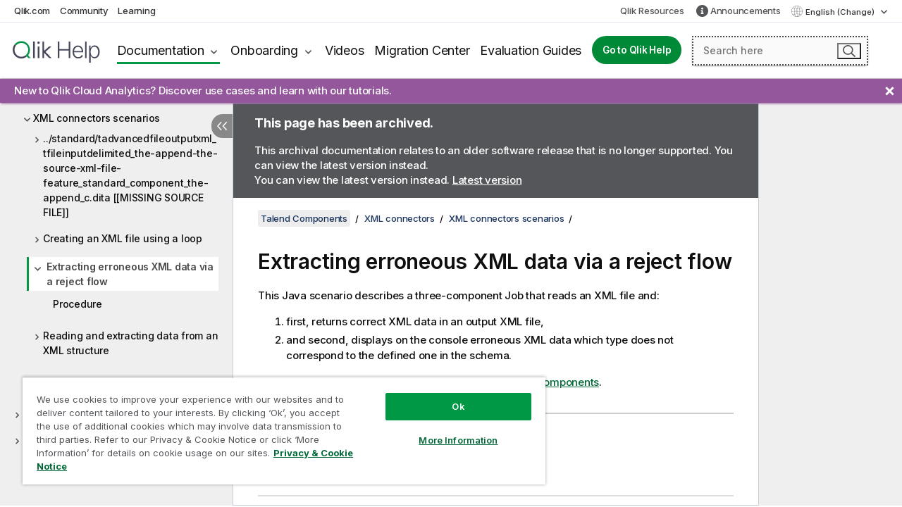

--- FILE ---
content_type: text/html; charset=utf-8
request_url: https://help.qlik.com/talend/en-US/components/7.3/xml-connectors/tfileinputxml-tfileoutputxml-tlogrow-tfileoutputxml-tlogrow-extracting-erroneous-xml-data-via-reject-flow-standard-component
body_size: 97976
content:

<!DOCTYPE html>
<html lang="en">
<head data-version="5.8.5.23">
    <meta charset="utf-8" />
    <meta name="viewport" content="width=device-width, initial-scale=1.0" />
                <meta name="DC.Type" content="concept" />
                <meta name="DC.Title" content="Extracting erroneous XML data via a reject flow" />
                <meta name="DC.Coverage" content="XML connectors" />
                <meta name="prodname" content="Talend MDM Platform" />
                <meta name="prodname" content="Talend Real-Time Big Data Platform" />
                <meta name="prodname" content="Talend Data Services Platform" />
                <meta name="prodname" content="Talend Big Data Platform" />
                <meta name="prodname" content="Talend Data Management Platform" />
                <meta name="prodname" content="Talend ESB" />
                <meta name="prodname" content="Talend Data Integration" />
                <meta name="prodname" content="Talend Big Data" />
                <meta name="prodname" content="Talend Data Fabric" />
                <meta name="version" content="7.3" />
                <meta name="platform" content="Talend Studio" />
                <meta name="mapid" content="xml-connectors" />
                <meta name="pageid" content="tfileinputxml-tfileoutputxml-tlogrow-tfileoutputxml-tlogrow-extracting-erroneous-xml-data-via-reject-flow-standard-component" />
                <meta name="concepts" content="Data Governance" />
        <meta name="guide-name" content="Talend Components" />
    <meta name="product" content="Talend Components" />
    <meta name="version" content="7.3" />

        <script type="text/javascript" src="https://d2zcxm2u7ahqlt.cloudfront.net/5b4cc16bfe8667990b58e1df434da538/search-clients/db85c396-75a2-11ef-9c3f-0242ac12000b/an.js"></script>
    <script type="text/javascript" src="https://d2zcxm2u7ahqlt.cloudfront.net/5b4cc16bfe8667990b58e1df434da538/search-clients/db85c396-75a2-11ef-9c3f-0242ac12000b/searchbox.js"></script>
    <link rel="stylesheet" href="https://d2zcxm2u7ahqlt.cloudfront.net/5b4cc16bfe8667990b58e1df434da538/search-clients/db85c396-75a2-11ef-9c3f-0242ac12000b/searchbox.css" />


    <link rel="preconnect" href="https://fonts.googleapis.com" />
    <link rel="preconnect" href="https://fonts.gstatic.com" crossorigin="anonymous" />
    <link href="https://fonts.googleapis.com/css2?family=Inter:wght@100;200;300;400;500;600;700;800;900&display=swap" rel="stylesheet" />
    
    
		<link rel="canonical" href="https://help.talend.com/talend/en-US/components/8.0/xml-connectors/tfileinputxml-tfileoutputxml-tlogrow-tfileoutputxml-tlogrow-extracting-erroneous-xml-data-via-reject-flow-standard-component" />
				<link rel="alternate" hreflang="fr-fr" href="https://help.talend.com/talend/fr-FR/components/7.3/xml-connectors/tfileinputxml-tfileoutputxml-tlogrow-tfileoutputxml-tlogrow-extracting-erroneous-xml-data-via-reject-flow-standard-component" />
				<link rel="alternate" hreflang="ja-jp" href="https://help.talend.com/talend/ja-JP/components/7.3/xml-connectors/tfileinputxml-tfileoutputxml-tlogrow-tfileoutputxml-tlogrow-extracting-erroneous-xml-data-via-reject-flow-standard-component" />
		<link rel="alternate" hreflang="x-default" href="https://help.talend.com/talend/en-US/components/7.3/xml-connectors/tfileinputxml-tfileoutputxml-tlogrow-tfileoutputxml-tlogrow-extracting-erroneous-xml-data-via-reject-flow-standard-component" />


    <title>Extracting erroneous XML data via a reject flow | Talend Components Help</title>
    
    

    <script type="application/ld+json">
        {
        "@context": "https://schema.org",
        "@type": "BreadcrumbList",
        "itemListElement": [
{
"@type": "ListItem",
"position": 1,
"name": "Talend Components",
"item": "https://help.qlik.com/talend/en-US/components/7.3"
},
{
"@type": "ListItem",
"position": 2,
"name": "XML connectors",
"item": "https://help.qlik.com/talend/en-US/components/7.3/xml-connectors"
},
{
"@type": "ListItem",
"position": 3,
"name": "XML connectors scenarios",
"item": "https://help.qlik.com/talend/en-US/components/7.3/xml-connectors/xml-connectors-scenario"
},
{
"@type": "ListItem",
"position": 4,
"name": "Extracting erroneous XML data via a reject flow"
}
        ]
        }
    </script>


    
        <link rel="shortcut icon" type="image/ico" href="/talend/favicon.png?v=cYBi6b1DQtYtcF7OSPc3EOSLLSqQ-A6E_gjO45eigZw" />
        <link rel="stylesheet" href="/talend/css/styles.min.css?v=5.8.5.23" />
    
    

    
    
    


    

</head>
<body class="talend">


<script>/* <![CDATA[ */var dataLayer = [{'site':'help'}];/* ]]> */</script>
<!-- Google Tag Manager -->
<noscript><iframe src="https://www.googletagmanager.com/ns.html?id=GTM-P7VJSX"
height ="0" width ="0" style ="display:none;visibility:hidden" ></iframe></noscript>
<script>// <![CDATA[
(function(w,d,s,l,i){w[l]=w[l]||[];w[l].push({'gtm.start':
new Date().getTime(),event:'gtm.js'});var f=d.getElementsByTagName(s)[0],
j=d.createElement(s),dl=l!='dataLayer'?'&l='+l:'';j.async=true;j.src=
'//www.googletagmanager.com/gtm.js?id='+i+dl;f.parentNode.insertBefore(j,f);
})(window,document,'script','dataLayer','GTM-P7VJSX');
// ]]></script>
<!-- End Google Tag Manager -->



<input type="hidden" id="basePrefix" value="talend" />
<input type="hidden" id="baseLanguage" value="en-US" />
<input type="hidden" id="baseType" value="components" />
<input type="hidden" id="baseVersion" value="7.3" />

    <input type="hidden" id="index" value="6145" />
    <input type="hidden" id="baseUrl" value="/talend/en-US/components/7.3" />
    


    <div id="wrap">
        
        
            

<div id="mega">
    

    

    <a href="javascript:skipToMain('main');" class="skip-button">Skip to main content</a>

    <header>
        <div class="utilities">
            <ul>
                <li><a href="https://www.qlik.com/?ga-link=qlikhelp-gnav-qlikcom">Qlik.com</a></li>
                <li><a href="https://community.qlik.com/?ga-link=qlikhelp-gnav-community">Community</a></li>
                <li><a href="https://learning.qlik.com/?ga-link=qlikhelp-gnav-learning">Learning</a></li>
            </ul>

            <div class="link">
                <a href="/en-US/Qlik-Resources.htm">Qlik Resources</a>
            </div>

                <div class="link announcements-link">
                    <a href="/talend/en-US/announcements">Announcements</a>
                </div>
            <div class="dropdown language">
	<button  aria-controls="languages-list1" aria-expanded="false" aria-label="English is currently selected. (Language menu)">
		English (Change)
	</button>
	<div aria-hidden="true" id="languages-list1">

		<ul aria-label="Menu with 5 items.">
				<li><a href="/talend/en-US/components/7.3/xml-connectors/tfileinputxml-tfileoutputxml-tlogrow-tfileoutputxml-tlogrow-extracting-erroneous-xml-data-via-reject-flow-standard-component?l=de-DE" lang="de" tabindex="-1" rel="nofollow" aria-label="Item 1 of 5. Deutsch">Deutsch</a></li>
				<li><a href="/talend/en-US/components/7.3/xml-connectors/tfileinputxml-tfileoutputxml-tlogrow-tfileoutputxml-tlogrow-extracting-erroneous-xml-data-via-reject-flow-standard-component" lang="en" tabindex="-1" rel="nofollow" aria-label="Item 2 of 5. English">English</a></li>
				<li><a href="/talend/fr-FR/components/7.3/xml-connectors/tfileinputxml-tfileoutputxml-tlogrow-tfileoutputxml-tlogrow-extracting-erroneous-xml-data-via-reject-flow-standard-component" lang="fr" tabindex="-1" rel="nofollow" aria-label="Item 3 of 5. Fran&#xE7;ais">Fran&#xE7;ais</a></li>
				<li><a href="/talend/ja-JP/components/7.3/xml-connectors/tfileinputxml-tfileoutputxml-tlogrow-tfileoutputxml-tlogrow-extracting-erroneous-xml-data-via-reject-flow-standard-component" lang="ja" tabindex="-1" rel="nofollow" aria-label="Item 4 of 5. &#x65E5;&#x672C;&#x8A9E;">&#x65E5;&#x672C;&#x8A9E;</a></li>
				<li><a href="/talend/en-US/components/7.3/xml-connectors/tfileinputxml-tfileoutputxml-tlogrow-tfileoutputxml-tlogrow-extracting-erroneous-xml-data-via-reject-flow-standard-component?l=zh-CN" lang="zh" tabindex="-1" rel="nofollow" aria-label="Item 5 of 5. &#x4E2D;&#x6587;&#xFF08;&#x4E2D;&#x56FD;&#xFF09;">&#x4E2D;&#x6587;&#xFF08;&#x4E2D;&#x56FD;&#xFF09;</a></li>
		</ul>
	</div>
	<div class="clearfix" aria-hidden="true"></div>
</div>
        </div>

        <div class="navigation">

            <div class="mobile-close-button mobile-menu-close-button">
                <button><span class="visually-hidden">Close</span></button>
            </div>
            <nav>

                <div class="logo mobile">
                    <a href="/en-US/" class="mega-logo">
                        <img src="/talend/img/logos/Qlik-Help-2024.svg" alt="Qlik Talend Help home" />
                        <span class=" external"></span>
                    </a>
                </div>

                <ul>
                    <li class="logo">
                        <a href="/en-US/" class="mega-logo">
                            <img src="/talend/img/logos/Qlik-Help-2024.svg" alt="Qlik Talend Help home" />
                            <span class=" external"></span>
                        </a>
                    </li>

                    <li class="pushdown">
                        <a href="javascript:void(0);" class="selected" aria-controls="mega-products-list" aria-expanded="false">Documentation</a>
                        <div class="pushdown-list documentation-list doc-tabs " id="mega-products-list" aria-hidden="true">

                            <div class="doc-category-list">
                                <ul>
                                    <li class="doc-category-link" id="tab1"><a href="javascript:void(0);">Cloud</a></li>
                                    <li class="doc-category-link" id="tab2"><a href="javascript:void(0);">Client-Managed</a></li>
                                    <li class="doc-category-link" id="tab3"><a href="javascript:void(0);">Additional documentation</a></li>
                                </ul>
                            </div>

                            <a href="javascript:void(0);" class="mobile doc-category-link" id="tab1">Cloud</a>
                            <div role="tabpanel" id="tabs1_tab1_panel" class="tabpanel">
                                <div>
                                    <h2>Qlik Cloud</h2>
                                    <ul class="two">
                                        <li><a href="/en-US/cloud-services/">Home</a></li>
                                        <li><a href="/en-US/cloud-services/Subsystems/Hub/Content/Global_Common/HelpSites/introducing-qlik-cloud.htm">Introduction</a></li>
                                        <li><a href="/en-US/cloud-services/csh/client/ChangeLogSaaS">What's new in Qlik Cloud</a></li>
                                        <li><a href="/en-US/cloud-services/Subsystems/Hub/Content/Global_Common/HelpSites/Talend-capabilities.htm">What is Qlik Talend Cloud</a></li>
                                        <li><a href="/en-US/cloud-services/Subsystems/Hub/Content/Sense_Hub/Introduction/analyzing-data.htm">Analytics</a></li>
                                        <li><a href="/en-US/cloud-services/Subsystems/Hub/Content/Sense_Hub/DataIntegration/Introduction/Data-services.htm">Data Integration</a></li>
                                        <li><a href="/en-US/cloud-services/Subsystems/Hub/Content/Sense_Hub/Introduction/qlik-sense-administration.htm">Administration</a></li>
                                        <li><a href="/en-US/cloud-services/Subsystems/Hub/Content/Sense_QlikAutomation/introduction/home-automation.htm">Automations</a></li>
                                        <li><a href="https://qlik.dev/" class="see-also-link-external" target="_blank">Development</a></li>
                                    </ul>
                                </div>
                                <div>
                                    <h2>Other cloud solutions</h2>
                                    <ul>
                                        <li><a href="/en-US/cloud-services/Content/Sense_Helpsites/Home-talend-cloud.htm">Talend Cloud</a></li>
                                        <li><a href="https://talend.qlik.dev/apis/" class="see-also-link-external" target="_blank">Talend API Portal</a></li>
                                        <li><a href="https://www.stitchdata.com/docs/" class="see-also-link-external" target="_blank">Stitch</a></li>
                                        <li><a href="https://docs.upsolver.com/content" class="see-also-link-external" target="_blank">Upsolver</a></li>
                                    </ul>
                                </div>
                            </div>

                            <a href="javascript:void(0);" class="mobile doc-category-link" id="tab2">Client-Managed</a>
                            <div role="tabpanel" id="tabs1_tab2_panel" class="tabpanel">
                                <div>
                                    <h2>Client-Managed — Analytics</h2>
                                    <ul class="two">
                                        <!-- client managed analytics -->
                                        <li><a tabindex="-1" href="/en-US/sense/Content/Sense_Helpsites/Home.htm">Qlik Sense for users</a></li>
                                        <li><a tabindex="-1" href="/en-US/sense-admin">Qlik Sense for administrators</a></li>
                                        <li><a tabindex="-1" href="/en-US/sense-developer">Qlik Sense for developers</a></li>
                                        <li><a tabindex="-1" href="/en-US/nprinting">Qlik NPrinting</a></li>
                                        <li><a tabindex="-1" href="/en-US/connectors">Connectors</a></li>
                                        <li><a tabindex="-1" href="/en-US/geoanalytics">Qlik GeoAnalytics</a></li>
                                        <li><a tabindex="-1" href="/en-US/alerting">Qlik Alerting</a></li>
                                        <li><a tabindex="-1" href="/en-US/qlikview/Content/QV_HelpSites/Home.htm">QlikView for users and administrators</a></li>
                                        <li><a tabindex="-1" href="/en-US/qlikview-developer">QlikView for developers</a></li>
                                        <li><a tabindex="-1" href="/en-US/governance-dashboard">Governance Dashboard</a></li>
                                    </ul>
                                </div>
                                <div>
                                    <h2>Client-Managed — Data Integration</h2>
                                    <ul class="two">
                                        <!-- client managed data integration -->
                                        <li><a tabindex="-1" href="/en-US/replicate">Qlik Replicate</a></li>
                                        <li><a tabindex="-1" href="/en-US/compose">Qlik Compose</a></li>
                                        <li><a tabindex="-1" href="/en-US/enterprise-manager">Qlik Enterprise Manager</a></li>
                                        <li><a tabindex="-1" href="/en-US/gold-client">Qlik Gold Client</a></li>
                                        <li><a tabindex="-1" href="/en-US/catalog">Qlik Catalog</a></li>
                                        <li><a tabindex="-1" href="/en-US/nodegraph">NodeGraph (legacy)</a></li>
                                        <li><a href="/talend/en-US/studio-user-guide/">Talend Studio</a></li>
                                        <li><a href="/talend/en-US/esb-developer-guide/">Talend ESB</a></li>
                                        <li><a href="/talend/en-US/administration-center-user-guide">Talend Administration Center</a></li>
                                        <li><a href="/talend/en-US/talend-data-catalog/">Talend Data Catalog</a></li>
                                        <li><a href="/talend/en-US/data-preparation-user-guide/8.0">Talend Data Preparation</a></li>
                                        <li><a href="/talend/en-US/data-stewardship-user-guide/8.0">Talend Data Stewardship</a></li>
                                    </ul>
                                </div>
                            </div>

                            <a href="javascript:void(0);" class="mobile doc-category-link" id="tab3">Additional documentation</a>
                            <div role="tabpanel" id="tabs1_tab3_panel" class="tabpanel">
                                <div>
                                    <h2>Additional documentation</h2>
                                    <ul>
                                        <li><a href="/en-US/archive" class="archive-link">Qlik Documentation archive</a></li>
                                        <li><a href="/talend/en-US/archive" class="archive-link">Talend Documentation archive</a></li>
                                        <li><div class="talend-logo"></div><a href="/talend/en-US/">Find help for Qlik Talend products</a></li>
                                    </ul>
                                </div>
                            </div>
                            <div class="doc-lightbox"></div>
                        </div>

                    </li>

                    <li class="pushdown">
                        <a href="javascript:void(0);" aria-controls="mega-onboarding-list" aria-expanded="false">Onboarding</a>

                        <div class="pushdown-list documentation-list doc-tabs " id="mega-onboarding-list" aria-hidden="true">

                            <div class="doc-category-list">
                                <ul>
                                    <li class="doc-category-link" id="tab8"><a href="javascript:void(0);">Get started with analytics</a></li>
                                </ul>
                            </div>

                            <div role="tabpanel" id="tabs1_tab8_panel" class="tabpanel">
                                <div>
                                    <h2>Onboarding analytics users</h2>
                                    <ul class="two">
                                        <li><a tabindex="-1" href="/en-US/onboarding">Get started with analytics in Qlik Sense</a></li>

                                        <li><a tabindex="-1" href="/en-US/onboarding/qlik-cloud-analytics-standard">Administer Qlik Cloud Analytics Standard</a></li>
                                        <li><a tabindex="-1" href="/en-US/onboarding/qlik-cloud-analytics-premium-enterprise">Administer Qlik Cloud Analytics Premium and Enterprise</a></li>
                                        <li><a tabindex="-1" href="/en-US/onboarding/qlik-sense-business-admins">Administer Qlik Sense Business</a></li>
                                        <li><a tabindex="-1" href="/en-US/onboarding/qlik-sense-enterprise-saas-admins">Administer Qlik Sense Enterprise SaaS</a></li>
                                        <li><a tabindex="-1" href="/en-US/onboarding/qlik-cloud-government-admins">Administer Qlik Cloud Government</a></li>

                                        <li><a tabindex="-1" href="/en-US/onboarding/qlik-sense-enterprise-windows-admins">Administer Qlik Sense Enterprise on Windows</a></li>
                                    </ul>
                                </div>
                            </div>
                            <div class="doc-lightbox"></div>
                        </div>
                    </li>


                    <li><a href="/en-US/videos">Videos</a></li>

                    <li><a href="/en-US/migration">Migration Center</a></li>

                    <li class="mega-migration"><a href="/en-US/evaluation-guides">Evaluation Guides</a></li>

                    <li class="hidden-desktop"><a href="/en-US/Qlik-Resources.htm">Qlik Resources</a></li>

                        
                        
                            <li><a class="button goto" href="/en-US/">Go to Qlik Help</a></li>
                        

                        <li class="announcements-link"><a href="/en-US/announcements">Announcements</a></li>

                    <li class="dropdown language-mobile">
	<a href="javascript:void(0);" aria-controls="languages-list2" aria-expanded="false" aria-label="English is currently selected. (Language menu)">
		English (Change)
	</a>
	<div aria-hidden="true" id="languages-list2">

		<ul aria-label="Menu with 5 items.">
				<li><a href="/talend/en-US/components/7.3/xml-connectors/tfileinputxml-tfileoutputxml-tlogrow-tfileoutputxml-tlogrow-extracting-erroneous-xml-data-via-reject-flow-standard-component?l=de-DE" lang="de" tabindex="-1" rel="nofollow" aria-label="Item 1 of 5. Deutsch">Deutsch</a></li>
				<li><a href="/talend/en-US/components/7.3/xml-connectors/tfileinputxml-tfileoutputxml-tlogrow-tfileoutputxml-tlogrow-extracting-erroneous-xml-data-via-reject-flow-standard-component" lang="en" tabindex="-1" rel="nofollow" aria-label="Item 2 of 5. English">English</a></li>
				<li><a href="/talend/fr-FR/components/7.3/xml-connectors/tfileinputxml-tfileoutputxml-tlogrow-tfileoutputxml-tlogrow-extracting-erroneous-xml-data-via-reject-flow-standard-component" lang="fr" tabindex="-1" rel="nofollow" aria-label="Item 3 of 5. Fran&#xE7;ais">Fran&#xE7;ais</a></li>
				<li><a href="/talend/ja-JP/components/7.3/xml-connectors/tfileinputxml-tfileoutputxml-tlogrow-tfileoutputxml-tlogrow-extracting-erroneous-xml-data-via-reject-flow-standard-component" lang="ja" tabindex="-1" rel="nofollow" aria-label="Item 4 of 5. &#x65E5;&#x672C;&#x8A9E;">&#x65E5;&#x672C;&#x8A9E;</a></li>
				<li><a href="/talend/en-US/components/7.3/xml-connectors/tfileinputxml-tfileoutputxml-tlogrow-tfileoutputxml-tlogrow-extracting-erroneous-xml-data-via-reject-flow-standard-component?l=zh-CN" lang="zh" tabindex="-1" rel="nofollow" aria-label="Item 5 of 5. &#x4E2D;&#x6587;&#xFF08;&#x4E2D;&#x56FD;&#xFF09;">&#x4E2D;&#x6587;&#xFF08;&#x4E2D;&#x56FD;&#xFF09;</a></li>
		</ul>
	</div>
	<div class="clearfix" aria-hidden="true"></div>
</li>
                </ul>
            </nav>

            <div class="search-container">

                <button>Search</button>
                    <div id="auto" class="su-box">
                        <div ng-controller="SearchautoController">
                            <div bind-html-compile="autocompleteHtml">
                                <span class="su-placeholder" tabindex="0">
    Loading SearchUnify's search<span class="su-dots"></span>
    <span class="su-support-link">
        If you need assistance with your product, please contact Qlik Support.<br/>
        <a href="https://customerportal.qlik.com/knowledge" target="_blank">Qlik Customer Portal</a>
    </span>
</span>
                            </div>
                        </div>
                    </div>
            </div>



            <button class="mobile-menu-button">Menu</button>
        </div>


    </header>

    <div class="search-box mobile">
        <div class="search-cancel">
            <button><span class="visually-hidden">Close</span></button>
        </div>
            <span class="su-placeholder" tabindex="0">
    Loading SearchUnify's search<span class="su-dots"></span>
    <span class="su-support-link">
        If you need assistance with your product, please contact Qlik Support.<br/>
        <a href="https://customerportal.qlik.com/knowledge" target="_blank">Qlik Customer Portal</a>
    </span>
</span>
    </div>
    
		<div id="announcement-banner">
			<div class="container">
				<div class="items">
                    <ul class="announcements">
                            <li class="active" data-from="2025-10-30 00:00:00Z" data-to="2025-11-30 00:00:00Z"><a href="/talend/en-US/announcements/#anchor-NewtoQlikCloudAnalyticsDiscoverusecasesandlearnwithourtutorials">New to Qlik Cloud Analytics? Discover use cases and learn with our tutorials.</a></li>
                    </ul>
				</div>
				<a href="javascript:void(0)" class="close"><span class="visually-hidden">Close announcements banner</span></a>
			</div>
		</div>

</div>



        <div class="main ">
                

            <div class="container content">
                <div class="navigation-pane col-3">
                    <button class="hide-toc" aria-label="Hide table of contents" data-text-hide="Hide table of contents" data-text-show="Show table of contents"></button>
                    
                    
        <aside class="navigation">
            <div class="tree-header">
                <div class="header-items">
                    <div class="content-button open">
                        <button class="button" aria-label="Show table of contents"></button>
                    </div>
                    <div class="content-button close">
                        <button class="button" aria-label="Hide table of contents"></button>
                    </div>

                        <div class="website-name">
        <h2 id="website-name-header" class="components">
            <a href="/talend/en-US/components/7.3/">
Talend Components            </a>

        </h2>
    </div>


                    <div class="navigation-help" aria-label="The navigation region that follows is a tree view. Use the tab key to navigate onto the tree and the right and left arrow keys to expand branches."><p>Navigate</p></div>

                </div>
            </div>
                    <span class="version-display hidden-mobile">7.3 – archived</span>
            <input type="hidden" id="version-name" value="7.3" />



            <button class="horizontal-nav-close-button">Back</button>
            <nav>
                		<ul role=tree id=tree0 aria-labelledby=website-name-header tabindex=0>
		<li role="treeitem" id="tocitem-1" data-index="1"  aria-labelledby="tocitem-1">
            <a href="/talend/en-US/components/7.3/About">About Talend components for Jobs</a>
			
        </li>
		<li role="treeitem" id="tocitem-2" data-index="2"  aria-expanded="false" aria-labelledby="tocitem-2">
                <div class="toggle" aria-hidden="true"></div>
            <a href="/talend/en-US/components/7.3/access">Access</a>
			
        </li>
		<li role="treeitem" id="tocitem-26" data-index="26"  aria-expanded="false" aria-labelledby="tocitem-26">
                <div class="toggle" aria-hidden="true"></div>
            <a href="/talend/en-US/components/7.3/amazon-aurora">Amazon Aurora</a>
			
        </li>
		<li role="treeitem" id="tocitem-60" data-index="60"  aria-expanded="false" aria-labelledby="tocitem-60">
                <div class="toggle" aria-hidden="true"></div>
            <a href="/talend/en-US/components/7.3/amazon-dynamodb">Amazon DynamoDB</a>
			
        </li>
		<li role="treeitem" id="tocitem-84" data-index="84"  aria-expanded="false" aria-labelledby="tocitem-84">
                <div class="toggle" aria-hidden="true"></div>
            <a href="/talend/en-US/components/7.3/amazon-emr">Amazon EMR</a>
			
        </li>
		<li role="treeitem" id="tocitem-104" data-index="104"  aria-expanded="false" aria-labelledby="tocitem-104">
                <div class="toggle" aria-hidden="true"></div>
            <a href="/talend/en-US/components/7.3/amazon-emr-distribution">Amazon EMR distribution</a>
			
        </li>
		<li role="treeitem" id="tocitem-122" data-index="122"  aria-expanded="false" aria-labelledby="tocitem-122">
                <div class="toggle" aria-hidden="true"></div>
            <a href="/talend/en-US/components/7.3/amazon-mysql">Amazon MySQL</a>
			
        </li>
		<li role="treeitem" id="tocitem-143" data-index="143"  aria-expanded="false" aria-labelledby="tocitem-143">
                <div class="toggle" aria-hidden="true"></div>
            <a href="/talend/en-US/components/7.3/amazon-oracle">Amazon Oracle</a>
			
        </li>
		<li role="treeitem" id="tocitem-164" data-index="164"  aria-expanded="false" aria-labelledby="tocitem-164">
                <div class="toggle" aria-hidden="true"></div>
            <a href="/talend/en-US/components/7.3/amazon-redshift">Amazon Redshift</a>
			
        </li>
		<li role="treeitem" id="tocitem-223" data-index="223"  aria-expanded="false" aria-labelledby="tocitem-223">
                <div class="toggle" aria-hidden="true"></div>
            <a href="/talend/en-US/components/7.3/amazon-s3">Amazon S3</a>
			
        </li>
		<li role="treeitem" id="tocitem-303" data-index="303"  aria-expanded="false" aria-labelledby="tocitem-303">
                <div class="toggle" aria-hidden="true"></div>
            <a href="/talend/en-US/components/7.3/amazon-sqs">Amazon SQS</a>
			
        </li>
		<li role="treeitem" id="tocitem-349" data-index="349"  aria-expanded="false" aria-labelledby="tocitem-349">
                <div class="toggle" aria-hidden="true"></div>
            <a href="/talend/en-US/components/7.3/apache-log">Apache log</a>
			
        </li>
		<li role="treeitem" id="tocitem-356" data-index="356"  aria-expanded="false" aria-labelledby="tocitem-356">
                <div class="toggle" aria-hidden="true"></div>
            <a href="/talend/en-US/components/7.3/archive-unarchive">Archive/Unarchive</a>
			
        </li>
		<li role="treeitem" id="tocitem-367" data-index="367"  aria-expanded="false" aria-labelledby="tocitem-367">
                <div class="toggle" aria-hidden="true"></div>
            <a href="/talend/en-US/components/7.3/arff">ARFF</a>
			
        </li>
		<li role="treeitem" id="tocitem-378" data-index="378"  aria-expanded="false" aria-labelledby="tocitem-378">
                <div class="toggle" aria-hidden="true"></div>
            <a href="/talend/en-US/components/7.3/as400">AS400</a>
			
        </li>
		<li role="treeitem" id="tocitem-403" data-index="403"  aria-expanded="false" aria-labelledby="tocitem-403">
                <div class="toggle" aria-hidden="true"></div>
            <a href="/talend/en-US/components/7.3/avro">Avro</a>
			
        </li>
		<li role="treeitem" id="tocitem-427" data-index="427"  aria-expanded="false" aria-labelledby="tocitem-427">
                <div class="toggle" aria-hidden="true"></div>
            <a href="/talend/en-US/components/7.3/azure-data-lake-storage-gen2">Azure Data Lake Storage Gen2</a>
			
        </li>
		<li role="treeitem" id="tocitem-450" data-index="450"  aria-expanded="false" aria-labelledby="tocitem-450">
                <div class="toggle" aria-hidden="true"></div>
            <a href="/talend/en-US/components/7.3/azure-storage-blob">Azure Storage Blob</a>
			
        </li>
		<li role="treeitem" id="tocitem-491" data-index="491"  aria-expanded="false" aria-labelledby="tocitem-491">
                <div class="toggle" aria-hidden="true"></div>
            <a href="/talend/en-US/components/7.3/azure-storage-queue">Azure Storage Queue</a>
			
        </li>
		<li role="treeitem" id="tocitem-511" data-index="511"  aria-expanded="false" aria-labelledby="tocitem-511">
                <div class="toggle" aria-hidden="true"></div>
            <a href="/talend/en-US/components/7.3/azure-storage-table">Azure Storage Table</a>
			
        </li>
		<li role="treeitem" id="tocitem-528" data-index="528"  aria-expanded="false" aria-labelledby="tocitem-528">
                <div class="toggle" aria-hidden="true"></div>
            <a href="/talend/en-US/components/7.3/azure-synapse-analytics">Azure Synapse Analytics</a>
			
        </li>
		<li role="treeitem" id="tocitem-548" data-index="548"  aria-expanded="false" aria-labelledby="tocitem-548">
                <div class="toggle" aria-hidden="true"></div>
            <a href="/talend/en-US/components/7.3/bonita">Bonita</a>
			
        </li>
		<li role="treeitem" id="tocitem-565" data-index="565"  aria-expanded="false" aria-labelledby="tocitem-565">
                <div class="toggle" aria-hidden="true"></div>
            <a href="/talend/en-US/components/7.3/box">Box</a>
			
        </li>
		<li role="treeitem" id="tocitem-584" data-index="584"  aria-expanded="false" aria-labelledby="tocitem-584">
                <div class="toggle" aria-hidden="true"></div>
            <a href="/talend/en-US/components/7.3/buffer">Buffer</a>
			
        </li>
		<li role="treeitem" id="tocitem-599" data-index="599"  aria-expanded="false" aria-labelledby="tocitem-599">
                <div class="toggle" aria-hidden="true"></div>
            <a href="/talend/en-US/components/7.3/business-rules">Business rules</a>
			
        </li>
		<li role="treeitem" id="tocitem-629" data-index="629"  aria-expanded="false" aria-labelledby="tocitem-629">
                <div class="toggle" aria-hidden="true"></div>
            <a href="/talend/en-US/components/7.3/cassandra">Cassandra</a>
			
        </li>
		<li role="treeitem" id="tocitem-668" data-index="668"  aria-expanded="false" aria-labelledby="tocitem-668">
                <div class="toggle" aria-hidden="true"></div>
            <a href="/talend/en-US/components/7.3/change-data-capture">Change Data Capture</a>
			
        </li>
		<li role="treeitem" id="tocitem-726" data-index="726"  aria-expanded="false" aria-labelledby="tocitem-726">
                <div class="toggle" aria-hidden="true"></div>
            <a href="/talend/en-US/components/7.3/chart">Chart</a>
			
        </li>
		<li role="treeitem" id="tocitem-749" data-index="749"  aria-expanded="false" aria-labelledby="tocitem-749">
                <div class="toggle" aria-hidden="true"></div>
            <a href="/talend/en-US/components/7.3/cloud">Cloud</a>
			
        </li>
		<li role="treeitem" id="tocitem-755" data-index="755"  aria-expanded="false" aria-labelledby="tocitem-755">
                <div class="toggle" aria-hidden="true"></div>
            <a href="/talend/en-US/components/7.3/combinedsql">CombinedSQL</a>
			
        </li>
		<li role="treeitem" id="tocitem-778" data-index="778"  aria-expanded="false" aria-labelledby="tocitem-778">
                <div class="toggle" aria-hidden="true"></div>
            <a href="/talend/en-US/components/7.3/context">Context</a>
			
        </li>
		<li role="treeitem" id="tocitem-790" data-index="790"  aria-expanded="false" aria-labelledby="tocitem-790">
                <div class="toggle" aria-hidden="true"></div>
            <a href="/talend/en-US/components/7.3/cosmosdb">CosmosDB</a>
			
        </li>
		<li role="treeitem" id="tocitem-806" data-index="806"  aria-expanded="false" aria-labelledby="tocitem-806">
                <div class="toggle" aria-hidden="true"></div>
            <a href="/talend/en-US/components/7.3/couchbase">Couchbase</a>
			
        </li>
		<li role="treeitem" id="tocitem-823" data-index="823"  aria-expanded="false" aria-labelledby="tocitem-823">
                <div class="toggle" aria-hidden="true"></div>
            <a href="/talend/en-US/components/7.3/cyberark">CyberArk</a>
			
        </li>
		<li role="treeitem" id="tocitem-832" data-index="832"  aria-expanded="false" aria-labelledby="tocitem-832">
                <div class="toggle" aria-hidden="true"></div>
            <a href="/talend/en-US/components/7.3/data-mapping">Data mapping</a>
			
        </li>
		<li role="treeitem" id="tocitem-916" data-index="916"  aria-expanded="false" aria-labelledby="tocitem-916">
                <div class="toggle" aria-hidden="true"></div>
            <a href="/talend/en-US/components/7.3/data-preparation">Data Preparation</a>
			
        </li>
		<li role="treeitem" id="tocitem-974" data-index="974"  aria-expanded="false" aria-labelledby="tocitem-974">
                <div class="toggle" aria-hidden="true"></div>
            <a href="/talend/en-US/components/7.3/data-quality-components-container">Data Quality components</a>
			
        </li>
		<li role="treeitem" id="tocitem-1612" data-index="1612"  aria-expanded="false" aria-labelledby="tocitem-1612">
                <div class="toggle" aria-hidden="true"></div>
            <a href="/talend/en-US/components/7.3/data-stewardship">Data Stewardship</a>
			
        </li>
		<li role="treeitem" id="tocitem-1654" data-index="1654"  aria-expanded="false" aria-labelledby="tocitem-1654">
                <div class="toggle" aria-hidden="true"></div>
            <a href="/talend/en-US/components/7.3/database-utility">Database utility</a>
			
        </li>
		<li role="treeitem" id="tocitem-1661" data-index="1661"  aria-expanded="false" aria-labelledby="tocitem-1661">
                <div class="toggle" aria-hidden="true"></div>
            <a href="/talend/en-US/components/7.3/databricks">Databricks</a>
			
        </li>
		<li role="treeitem" id="tocitem-1691" data-index="1691"  aria-expanded="false" aria-labelledby="tocitem-1691">
                <div class="toggle" aria-hidden="true"></div>
            <a href="/talend/en-US/components/7.3/db-generic">DB Generic</a>
			
        </li>
		<li role="treeitem" id="tocitem-1736" data-index="1736"  aria-expanded="false" aria-labelledby="tocitem-1736">
                <div class="toggle" aria-hidden="true"></div>
            <a href="/talend/en-US/components/7.3/db2">DB2</a>
			
        </li>
		<li role="treeitem" id="tocitem-1756" data-index="1756"  aria-expanded="false" aria-labelledby="tocitem-1756">
                <div class="toggle" aria-hidden="true"></div>
            <a href="/talend/en-US/components/7.3/dbfs">DBFS</a>
			
        </li>
		<li role="treeitem" id="tocitem-1764" data-index="1764"  aria-expanded="false" aria-labelledby="tocitem-1764">
                <div class="toggle" aria-hidden="true"></div>
            <a href="/talend/en-US/components/7.3/defining-context-groups">Defining Context Groups</a>
			
        </li>
		<li role="treeitem" id="tocitem-1775" data-index="1775"  aria-expanded="false" aria-labelledby="tocitem-1775">
                <div class="toggle" aria-hidden="true"></div>
            <a href="/talend/en-US/components/7.3/delimited">Delimited</a>
			
        </li>
		<li role="treeitem" id="tocitem-1823" data-index="1823"  aria-expanded="false" aria-labelledby="tocitem-1823">
                <div class="toggle" aria-hidden="true"></div>
            <a href="/talend/en-US/components/7.3/delta-lake">Delta Lake</a>
			
        </li>
		<li role="treeitem" id="tocitem-1844" data-index="1844"  aria-expanded="false" aria-labelledby="tocitem-1844">
                <div class="toggle" aria-hidden="true"></div>
            <a href="/talend/en-US/components/7.3/dotnet">DotNET</a>
			
        </li>
		<li role="treeitem" id="tocitem-1862" data-index="1862"  aria-expanded="false" aria-labelledby="tocitem-1862">
                <div class="toggle" aria-hidden="true"></div>
            <a href="/talend/en-US/components/7.3/dropbox">Dropbox</a>
			
        </li>
		<li role="treeitem" id="tocitem-1885" data-index="1885"  aria-expanded="false" aria-labelledby="tocitem-1885">
                <div class="toggle" aria-hidden="true"></div>
            <a href="/talend/en-US/components/7.3/dynamic-schema">Dynamic Schema</a>
			
        </li>
		<li role="treeitem" id="tocitem-1903" data-index="1903"  aria-expanded="false" aria-labelledby="tocitem-1903">
                <div class="toggle" aria-hidden="true"></div>
            <a href="/talend/en-US/components/7.3/elasticsearch">ElasticSearch</a>
			
        </li>
		<li role="treeitem" id="tocitem-1915" data-index="1915"  aria-expanded="false" aria-labelledby="tocitem-1915">
                <div class="toggle" aria-hidden="true"></div>
            <a href="/talend/en-US/components/7.3/elt-greenplum">ELT Greenplum</a>
			
        </li>
		<li role="treeitem" id="tocitem-1952" data-index="1952"  aria-expanded="false" aria-labelledby="tocitem-1952">
                <div class="toggle" aria-hidden="true"></div>
            <a href="/talend/en-US/components/7.3/elt-hive">ELT Hive</a>
			
        </li>
		<li role="treeitem" id="tocitem-1986" data-index="1986"  aria-expanded="false" aria-labelledby="tocitem-1986">
                <div class="toggle" aria-hidden="true"></div>
            <a href="/talend/en-US/components/7.3/elt-jdbc">ELT JDBC</a>
			
        </li>
		<li role="treeitem" id="tocitem-2023" data-index="2023"  aria-expanded="false" aria-labelledby="tocitem-2023">
                <div class="toggle" aria-hidden="true"></div>
            <a href="/talend/en-US/components/7.3/elt-mssql">ELT MSSql</a>
			
        </li>
		<li role="treeitem" id="tocitem-2060" data-index="2060"  aria-expanded="false" aria-labelledby="tocitem-2060">
                <div class="toggle" aria-hidden="true"></div>
            <a href="/talend/en-US/components/7.3/elt-mysql">ELT MySQL</a>
			
        </li>
		<li role="treeitem" id="tocitem-2097" data-index="2097"  aria-expanded="false" aria-labelledby="tocitem-2097">
                <div class="toggle" aria-hidden="true"></div>
            <a href="/talend/en-US/components/7.3/elt-netezza">ELT Netezza</a>
			
        </li>
		<li role="treeitem" id="tocitem-2134" data-index="2134"  aria-expanded="false" aria-labelledby="tocitem-2134">
                <div class="toggle" aria-hidden="true"></div>
            <a href="/talend/en-US/components/7.3/elt-oracle">ELT Oracle</a>
			
        </li>
		<li role="treeitem" id="tocitem-2178" data-index="2178"  aria-expanded="false" aria-labelledby="tocitem-2178">
                <div class="toggle" aria-hidden="true"></div>
            <a href="/talend/en-US/components/7.3/elt-postgresql">ELT PostgreSQL</a>
			
        </li>
		<li role="treeitem" id="tocitem-2215" data-index="2215"  aria-expanded="false" aria-labelledby="tocitem-2215">
                <div class="toggle" aria-hidden="true"></div>
            <a href="/talend/en-US/components/7.3/elt-sybase">ELT Sybase</a>
			
        </li>
		<li role="treeitem" id="tocitem-2244" data-index="2244"  aria-expanded="false" aria-labelledby="tocitem-2244">
                <div class="toggle" aria-hidden="true"></div>
            <a href="/talend/en-US/components/7.3/elt-teradata">ELT Teradata</a>
			
        </li>
		<li role="treeitem" id="tocitem-2281" data-index="2281"  aria-expanded="false" aria-labelledby="tocitem-2281">
                <div class="toggle" aria-hidden="true"></div>
            <a href="/talend/en-US/components/7.3/elt-vertica">ELT Vertica</a>
			
        </li>
		<li role="treeitem" id="tocitem-2318" data-index="2318"  aria-expanded="false" aria-labelledby="tocitem-2318">
                <div class="toggle" aria-hidden="true"></div>
            <a href="/talend/en-US/components/7.3/esb-rest">ESB REST</a>
			
        </li>
		<li role="treeitem" id="tocitem-2393" data-index="2393"  aria-expanded="false" aria-labelledby="tocitem-2393">
                <div class="toggle" aria-hidden="true"></div>
            <a href="/talend/en-US/components/7.3/esb-soap">ESB SOAP</a>
			
        </li>
		<li role="treeitem" id="tocitem-2416" data-index="2416"  aria-expanded="false" aria-labelledby="tocitem-2416">
                <div class="toggle" aria-hidden="true"></div>
            <a href="/talend/en-US/components/7.3/exasol">Exasol</a>
			
        </li>
		<li role="treeitem" id="tocitem-2443" data-index="2443"  aria-expanded="false" aria-labelledby="tocitem-2443">
                <div class="toggle" aria-hidden="true"></div>
            <a href="/talend/en-US/components/7.3/excel">Excel</a>
			
        </li>
		<li role="treeitem" id="tocitem-2457" data-index="2457"  aria-expanded="false" aria-labelledby="tocitem-2457">
                <div class="toggle" aria-hidden="true"></div>
            <a href="/talend/en-US/components/7.3/exist">EXist</a>
			
        </li>
		<li role="treeitem" id="tocitem-2476" data-index="2476"  aria-expanded="false" aria-labelledby="tocitem-2476">
                <div class="toggle" aria-hidden="true"></div>
            <a href="/talend/en-US/components/7.3/firebird">Firebird</a>
			
        </li>
		<li role="treeitem" id="tocitem-2492" data-index="2492"  aria-expanded="false" aria-labelledby="tocitem-2492">
                <div class="toggle" aria-hidden="true"></div>
            <a href="/talend/en-US/components/7.3/flume">Flume</a>
			
        </li>
		<li role="treeitem" id="tocitem-2498" data-index="2498"  aria-expanded="false" aria-labelledby="tocitem-2498">
                <div class="toggle" aria-hidden="true"></div>
            <a href="/talend/en-US/components/7.3/ftp">FTP</a>
			
        </li>
		<li role="treeitem" id="tocitem-2540" data-index="2540"  aria-expanded="false" aria-labelledby="tocitem-2540">
                <div class="toggle" aria-hidden="true"></div>
            <a href="/talend/en-US/components/7.3/fullrow">FullRow</a>
			
        </li>
		<li role="treeitem" id="tocitem-2552" data-index="2552"  aria-expanded="false" aria-labelledby="tocitem-2552">
                <div class="toggle" aria-hidden="true"></div>
            <a href="/talend/en-US/components/7.3/global-variable">Global variable</a>
			
        </li>
		<li role="treeitem" id="tocitem-2571" data-index="2571"  aria-expanded="false" aria-labelledby="tocitem-2571">
                <div class="toggle" aria-hidden="true"></div>
            <a href="/talend/en-US/components/7.3/google-bigquery">Google BigQuery</a>
			
        </li>
		<li role="treeitem" id="tocitem-2604" data-index="2604"  aria-expanded="false" aria-labelledby="tocitem-2604">
                <div class="toggle" aria-hidden="true"></div>
            <a href="/talend/en-US/components/7.3/google-dataproc">Google Dataproc</a>
			
        </li>
		<li role="treeitem" id="tocitem-2608" data-index="2608"  aria-expanded="false" aria-labelledby="tocitem-2608">
                <div class="toggle" aria-hidden="true"></div>
            <a href="/talend/en-US/components/7.3/google-drive">Google Drive</a>
			
        </li>
		<li role="treeitem" id="tocitem-2639" data-index="2639"  aria-expanded="false" aria-labelledby="tocitem-2639">
                <div class="toggle" aria-hidden="true"></div>
            <a href="/talend/en-US/components/7.3/google-pubsub">Google PubSub</a>
			
        </li>
		<li role="treeitem" id="tocitem-2647" data-index="2647"  aria-expanded="false" aria-labelledby="tocitem-2647">
                <div class="toggle" aria-hidden="true"></div>
            <a href="/talend/en-US/components/7.3/gpg">GPG</a>
			
        </li>
		<li role="treeitem" id="tocitem-2656" data-index="2656"  aria-expanded="false" aria-labelledby="tocitem-2656">
                <div class="toggle" aria-hidden="true"></div>
            <a href="/talend/en-US/components/7.3/greenplum">Greenplum</a>
			
        </li>
		<li role="treeitem" id="tocitem-2680" data-index="2680"  aria-expanded="false" aria-labelledby="tocitem-2680">
                <div class="toggle" aria-hidden="true"></div>
            <a href="/talend/en-US/components/7.3/groovy">Groovy</a>
			
        </li>
		<li role="treeitem" id="tocitem-2691" data-index="2691"  aria-expanded="false" aria-labelledby="tocitem-2691">
                <div class="toggle" aria-hidden="true"></div>
            <a href="/talend/en-US/components/7.3/gs">GS</a>
			
        </li>
		<li role="treeitem" id="tocitem-2732" data-index="2732"  aria-expanded="false" aria-labelledby="tocitem-2732">
                <div class="toggle" aria-hidden="true"></div>
            <a href="/talend/en-US/components/7.3/hbase">HBase</a>
			
        </li>
		<li role="treeitem" id="tocitem-2761" data-index="2761"  aria-expanded="false" aria-labelledby="tocitem-2761">
                <div class="toggle" aria-hidden="true"></div>
            <a href="/talend/en-US/components/7.3/hcatalog">HCatalog</a>
			
        </li>
		<li role="treeitem" id="tocitem-2780" data-index="2780"  aria-expanded="false" aria-labelledby="tocitem-2780">
                <div class="toggle" aria-hidden="true"></div>
            <a href="/talend/en-US/components/7.3/hdfs">HDFS</a>
			
        </li>
		<li role="treeitem" id="tocitem-2840" data-index="2840"  aria-expanded="false" aria-labelledby="tocitem-2840">
                <div class="toggle" aria-hidden="true"></div>
            <a href="/talend/en-US/components/7.3/hive">Hive</a>
			
        </li>
		<li role="treeitem" id="tocitem-2882" data-index="2882"  aria-expanded="false" aria-labelledby="tocitem-2882">
                <div class="toggle" aria-hidden="true"></div>
            <a href="/talend/en-US/components/7.3/hsqldb">HSQLDB</a>
			
        </li>
		<li role="treeitem" id="tocitem-2890" data-index="2890"  aria-expanded="false" aria-labelledby="tocitem-2890">
                <div class="toggle" aria-hidden="true"></div>
            <a href="/talend/en-US/components/7.3/http">HTTP</a>
			
        </li>
		<li role="treeitem" id="tocitem-2905" data-index="2905"  aria-expanded="false" aria-labelledby="tocitem-2905">
                <div class="toggle" aria-hidden="true"></div>
            <a href="/talend/en-US/components/7.3/impala">Impala</a>
			
        </li>
		<li role="treeitem" id="tocitem-2921" data-index="2921"  aria-expanded="false" aria-labelledby="tocitem-2921">
                <div class="toggle" aria-hidden="true"></div>
            <a href="/talend/en-US/components/7.3/informix">Informix</a>
			
        </li>
		<li role="treeitem" id="tocitem-2945" data-index="2945"  aria-expanded="false" aria-labelledby="tocitem-2945">
                <div class="toggle" aria-hidden="true"></div>
            <a href="/talend/en-US/components/7.3/ingres">Ingres</a>
			
        </li>
		<li role="treeitem" id="tocitem-2972" data-index="2972"  aria-expanded="false" aria-labelledby="tocitem-2972">
                <div class="toggle" aria-hidden="true"></div>
            <a href="/talend/en-US/components/7.3/interbase">Interbase</a>
			
        </li>
		<li role="treeitem" id="tocitem-2988" data-index="2988"  aria-expanded="false" aria-labelledby="tocitem-2988">
                <div class="toggle" aria-hidden="true"></div>
            <a href="/talend/en-US/components/7.3/internet">Internet (Integration)</a>
			
        </li>
		<li role="treeitem" id="tocitem-3003" data-index="3003"  aria-expanded="false" aria-labelledby="tocitem-3003">
                <div class="toggle" aria-hidden="true"></div>
            <a href="/talend/en-US/components/7.3/jasper">Jasper</a>
			
        </li>
		<li role="treeitem" id="tocitem-3015" data-index="3015"  aria-expanded="false" aria-labelledby="tocitem-3015">
                <div class="toggle" aria-hidden="true"></div>
            <a href="/talend/en-US/components/7.3/java-custom-code-for-map-reduce">Java custom code for Map Reduce</a>
			
        </li>
		<li role="treeitem" id="tocitem-3027" data-index="3027"  aria-expanded="false" aria-labelledby="tocitem-3027">
                <div class="toggle" aria-hidden="true"></div>
            <a href="/talend/en-US/components/7.3/java-custom-code-for-storm">Java custom code for Storm</a>
			
        </li>
		<li role="treeitem" id="tocitem-3040" data-index="3040"  aria-expanded="false" aria-labelledby="tocitem-3040">
                <div class="toggle" aria-hidden="true"></div>
            <a href="/talend/en-US/components/7.3/java-custom-code">Java custom code</a>
			
        </li>
		<li role="treeitem" id="tocitem-3104" data-index="3104"  aria-expanded="false" aria-labelledby="tocitem-3104">
                <div class="toggle" aria-hidden="true"></div>
            <a href="/talend/en-US/components/7.3/javadb">JavaDB</a>
			
        </li>
		<li role="treeitem" id="tocitem-3112" data-index="3112"  aria-expanded="false" aria-labelledby="tocitem-3112">
                <div class="toggle" aria-hidden="true"></div>
            <a href="/talend/en-US/components/7.3/jboss-esb">JBoss ESB</a>
			
        </li>
		<li role="treeitem" id="tocitem-3118" data-index="3118"  aria-expanded="false" aria-labelledby="tocitem-3118">
                <div class="toggle" aria-hidden="true"></div>
            <a href="/talend/en-US/components/7.3/jdbc">JDBC</a>
			
        </li>
		<li role="treeitem" id="tocitem-3153" data-index="3153"  aria-expanded="false" aria-labelledby="tocitem-3153">
                <div class="toggle" aria-hidden="true"></div>
            <a href="/talend/en-US/components/7.3/jira">JIRA</a>
			
        </li>
		<li role="treeitem" id="tocitem-3174" data-index="3174"  aria-expanded="false" aria-labelledby="tocitem-3174">
                <div class="toggle" aria-hidden="true"></div>
            <a href="/talend/en-US/components/7.3/jms">JMS</a>
			
        </li>
		<li role="treeitem" id="tocitem-3187" data-index="3187"  aria-expanded="false" aria-labelledby="tocitem-3187">
                <div class="toggle" aria-hidden="true"></div>
            <a href="/talend/en-US/components/7.3/json">JSON</a>
			
        </li>
		<li role="treeitem" id="tocitem-3216" data-index="3216"  aria-expanded="false" aria-labelledby="tocitem-3216">
                <div class="toggle" aria-hidden="true"></div>
            <a href="/talend/en-US/components/7.3/kafka">Kafka</a>
			
        </li>
		<li role="treeitem" id="tocitem-3259" data-index="3259"  aria-expanded="false" aria-labelledby="tocitem-3259">
                <div class="toggle" aria-hidden="true"></div>
            <a href="/talend/en-US/components/7.3/kerberos">Kerberos</a>
			
        </li>
		<li role="treeitem" id="tocitem-3263" data-index="3263"  aria-expanded="false" aria-labelledby="tocitem-3263">
                <div class="toggle" aria-hidden="true"></div>
            <a href="/talend/en-US/components/7.3/keystore">Keystore</a>
			
        </li>
		<li role="treeitem" id="tocitem-3271" data-index="3271"  aria-expanded="false" aria-labelledby="tocitem-3271">
                <div class="toggle" aria-hidden="true"></div>
            <a href="/talend/en-US/components/7.3/kinesis">Kinesis</a>
			
        </li>
		<li role="treeitem" id="tocitem-3285" data-index="3285"  aria-expanded="false" aria-labelledby="tocitem-3285">
                <div class="toggle" aria-hidden="true"></div>
            <a href="/talend/en-US/components/7.3/kudu">Kudu</a>
			
        </li>
		<li role="treeitem" id="tocitem-3301" data-index="3301"  aria-expanded="false" aria-labelledby="tocitem-3301">
                <div class="toggle" aria-hidden="true"></div>
            <a href="/talend/en-US/components/7.3/ldap">LDAP</a>
			
        </li>
		<li role="treeitem" id="tocitem-3323" data-index="3323"  aria-expanded="false" aria-labelledby="tocitem-3323">
                <div class="toggle" aria-hidden="true"></div>
            <a href="/talend/en-US/components/7.3/ldif">LDIF</a>
			
        </li>
		<li role="treeitem" id="tocitem-3336" data-index="3336"  aria-expanded="false" aria-labelledby="tocitem-3336">
                <div class="toggle" aria-hidden="true"></div>
            <a href="/talend/en-US/components/7.3/library-import">Library import</a>
			
        </li>
		<li role="treeitem" id="tocitem-3351" data-index="3351"  aria-expanded="false" aria-labelledby="tocitem-3351">
                <div class="toggle" aria-hidden="true"></div>
            <a href="/talend/en-US/components/7.3/logs-and-errors">Logs and errors (Integration)</a>
			
        </li>
		<li role="treeitem" id="tocitem-3399" data-index="3399"  aria-expanded="false" aria-labelledby="tocitem-3399">
                <div class="toggle" aria-hidden="true"></div>
            <a href="/talend/en-US/components/7.3/machine-learning">Machine Learning</a>
			
        </li>
		<li role="treeitem" id="tocitem-3498" data-index="3498"  aria-expanded="false" aria-labelledby="tocitem-3498">
                <div class="toggle" aria-hidden="true"></div>
            <a href="/talend/en-US/components/7.3/mail">Mail</a>
			
        </li>
		<li role="treeitem" id="tocitem-3517" data-index="3517"  aria-expanded="false" aria-labelledby="tocitem-3517">
                <div class="toggle" aria-hidden="true"></div>
            <a href="/talend/en-US/components/7.3/maprdb">MapRDB</a>
			
        </li>
		<li role="treeitem" id="tocitem-3545" data-index="3545"  aria-expanded="false" aria-labelledby="tocitem-3545">
                <div class="toggle" aria-hidden="true"></div>
            <a href="/talend/en-US/components/7.3/maprstreams">MapRStreams</a>
			
        </li>
		<li role="treeitem" id="tocitem-3561" data-index="3561"  aria-expanded="false" aria-labelledby="tocitem-3561">
                <div class="toggle" aria-hidden="true"></div>
            <a href="/talend/en-US/components/7.3/marketo">Marketo</a>
			
        </li>
		<li role="treeitem" id="tocitem-3586" data-index="3586"  aria-expanded="false" aria-labelledby="tocitem-3586">
                <div class="toggle" aria-hidden="true"></div>
            <a href="/talend/en-US/components/7.3/marklogic">MarkLogic</a>
			
        </li>
		<li role="treeitem" id="tocitem-3598" data-index="3598"  aria-expanded="false" aria-labelledby="tocitem-3598">
                <div class="toggle" aria-hidden="true"></div>
            <a href="/talend/en-US/components/7.3/matching-with-machine-learning">Matching with machine learning</a>
			
        </li>
		<li role="treeitem" id="tocitem-3601" data-index="3601"  aria-expanded="false" aria-labelledby="tocitem-3601">
                <div class="toggle" aria-hidden="true"></div>
            <a href="/talend/en-US/components/7.3/maxdb">MaxDB</a>
			
        </li>
		<li role="treeitem" id="tocitem-3609" data-index="3609"  aria-expanded="false" aria-labelledby="tocitem-3609">
                <div class="toggle" aria-hidden="true"></div>
            <a href="/talend/en-US/components/7.3/mdm-components-container">MDM (Master Data Management)</a>
			
        </li>
		<li role="treeitem" id="tocitem-3728" data-index="3728"  aria-expanded="false" aria-labelledby="tocitem-3728">
                <div class="toggle" aria-hidden="true"></div>
            <a href="/talend/en-US/components/7.3/memsql">MemSQL</a>
			
        </li>
		<li role="treeitem" id="tocitem-3748" data-index="3748"  aria-expanded="false" aria-labelledby="tocitem-3748">
                <div class="toggle" aria-hidden="true"></div>
            <a href="/talend/en-US/components/7.3/microsoft-crm">Microsoft CRM</a>
			
        </li>
		<li role="treeitem" id="tocitem-3767" data-index="3767"  aria-expanded="false" aria-labelledby="tocitem-3767">
                <div class="toggle" aria-hidden="true"></div>
            <a href="/talend/en-US/components/7.3/microsoft-mq">Microsoft MQ</a>
			
        </li>
		<li role="treeitem" id="tocitem-3783" data-index="3783"  aria-expanded="false" aria-labelledby="tocitem-3783">
                <div class="toggle" aria-hidden="true"></div>
            <a href="/talend/en-US/components/7.3/mom">MOM</a>
			
        </li>
		<li role="treeitem" id="tocitem-3808" data-index="3808"  aria-expanded="false" aria-labelledby="tocitem-3808">
                <div class="toggle" aria-hidden="true"></div>
            <a href="/talend/en-US/components/7.3/mondrian">Mondrian</a>
			
        </li>
		<li role="treeitem" id="tocitem-3818" data-index="3818"  aria-expanded="false" aria-labelledby="tocitem-3818">
                <div class="toggle" aria-hidden="true"></div>
            <a href="/talend/en-US/components/7.3/mongodb">MongoDB</a>
			
        </li>
		<li role="treeitem" id="tocitem-3910" data-index="3910"  aria-expanded="false" aria-labelledby="tocitem-3910">
                <div class="toggle" aria-hidden="true"></div>
            <a href="/talend/en-US/components/7.3/mqtt">MQTT</a>
			
        </li>
		<li role="treeitem" id="tocitem-3916" data-index="3916"  aria-expanded="false" aria-labelledby="tocitem-3916">
                <div class="toggle" aria-hidden="true"></div>
            <a href="/talend/en-US/components/7.3/ms-delimited">MS Delimited</a>
			
        </li>
		<li role="treeitem" id="tocitem-3928" data-index="3928"  aria-expanded="false" aria-labelledby="tocitem-3928">
                <div class="toggle" aria-hidden="true"></div>
            <a href="/talend/en-US/components/7.3/ms-positional">MS Positional</a>
			
        </li>
		<li role="treeitem" id="tocitem-3939" data-index="3939"  aria-expanded="false" aria-labelledby="tocitem-3939">
                <div class="toggle" aria-hidden="true"></div>
            <a href="/talend/en-US/components/7.3/ms-xml-connectors">MS XML connectors</a>
			
        </li>
		<li role="treeitem" id="tocitem-3957" data-index="3957"  aria-expanded="false" aria-labelledby="tocitem-3957">
                <div class="toggle" aria-hidden="true"></div>
            <a href="/talend/en-US/components/7.3/mssql">MSSql</a>
			
        </li>
		<li role="treeitem" id="tocitem-4006" data-index="4006"  aria-expanded="false" aria-labelledby="tocitem-4006">
                <div class="toggle" aria-hidden="true"></div>
            <a href="/talend/en-US/components/7.3/mysql">MySQL</a>
			
        </li>
		<li role="treeitem" id="tocitem-4122" data-index="4122"  aria-expanded="false" aria-labelledby="tocitem-4122">
                <div class="toggle" aria-hidden="true"></div>
            <a href="/talend/en-US/components/7.3/namedpipe">NamedPipe</a>
			
        </li>
		<li role="treeitem" id="tocitem-4137" data-index="4137"  aria-expanded="false" aria-labelledby="tocitem-4137">
                <div class="toggle" aria-hidden="true"></div>
            <a href="/talend/en-US/components/7.3/natural-language-processing">Natural Language Processing</a>
			
        </li>
		<li role="treeitem" id="tocitem-4168" data-index="4168"  aria-expanded="false" aria-labelledby="tocitem-4168">
                <div class="toggle" aria-hidden="true"></div>
            <a href="/talend/en-US/components/7.3/neo4j">Neo4j</a>
			
        </li>
		<li role="treeitem" id="tocitem-4247" data-index="4247"  aria-expanded="false" aria-labelledby="tocitem-4247">
                <div class="toggle" aria-hidden="true"></div>
            <a href="/talend/en-US/components/7.3/netezza">Netezza</a>
			
        </li>
		<li role="treeitem" id="tocitem-4267" data-index="4267"  aria-expanded="false" aria-labelledby="tocitem-4267">
                <div class="toggle" aria-hidden="true"></div>
            <a href="/talend/en-US/components/7.3/netsuite">Netsuite</a>
			
        </li>
		<li role="treeitem" id="tocitem-4300" data-index="4300"  aria-expanded="false" aria-labelledby="tocitem-4300">
                <div class="toggle" aria-hidden="true"></div>
            <a href="/talend/en-US/components/7.3/openbravo-erp">Openbravo ERP</a>
			
        </li>
		<li role="treeitem" id="tocitem-4306" data-index="4306"  aria-expanded="false" aria-labelledby="tocitem-4306">
                <div class="toggle" aria-hidden="true"></div>
            <a href="/talend/en-US/components/7.3/oracle">Oracle</a>
			
        </li>
		<li role="treeitem" id="tocitem-4368" data-index="4368"  aria-expanded="false" aria-labelledby="tocitem-4368">
                <div class="toggle" aria-hidden="true"></div>
            <a href="/talend/en-US/components/7.3/orc">ORC</a>
			
        </li>
		<li role="treeitem" id="tocitem-4374" data-index="4374"  aria-expanded="false" aria-labelledby="tocitem-4374">
                <div class="toggle" aria-hidden="true"></div>
            <a href="/talend/en-US/components/7.3/orchestration">Orchestration (Integration)</a>
			
        </li>
		<li role="treeitem" id="tocitem-4484" data-index="4484"  aria-expanded="false" aria-labelledby="tocitem-4484">
                <div class="toggle" aria-hidden="true"></div>
            <a href="/talend/en-US/components/7.3/palo">Palo</a>
			
        </li>
		<li role="treeitem" id="tocitem-4568" data-index="4568"  aria-expanded="false" aria-labelledby="tocitem-4568">
                <div class="toggle" aria-hidden="true"></div>
            <a href="/talend/en-US/components/7.3/paraccel">ParAccel</a>
			
        </li>
		<li role="treeitem" id="tocitem-4590" data-index="4590"  aria-expanded="false" aria-labelledby="tocitem-4590">
                <div class="toggle" aria-hidden="true"></div>
            <a href="/talend/en-US/components/7.3/parquet">Parquet</a>
			
        </li>
		<li role="treeitem" id="tocitem-4604" data-index="4604"  aria-expanded="false" aria-labelledby="tocitem-4604">
                <div class="toggle" aria-hidden="true"></div>
            <a href="/talend/en-US/components/7.3/petals">Petals</a>
			
        </li>
		<li role="treeitem" id="tocitem-4610" data-index="4610"  aria-expanded="false" aria-labelledby="tocitem-4610">
                <div class="toggle" aria-hidden="true"></div>
            <a href="/talend/en-US/components/7.3/pop">POP</a>
			
        </li>
		<li role="treeitem" id="tocitem-4622" data-index="4622"  aria-expanded="false" aria-labelledby="tocitem-4622">
                <div class="toggle" aria-hidden="true"></div>
            <a href="/talend/en-US/components/7.3/positional">Positional</a>
			
        </li>
		<li role="treeitem" id="tocitem-4647" data-index="4647"  aria-expanded="false" aria-labelledby="tocitem-4647">
                <div class="toggle" aria-hidden="true"></div>
            <a href="/talend/en-US/components/7.3/postgresplus">PostgresPlus</a>
			
        </li>
		<li role="treeitem" id="tocitem-4669" data-index="4669"  aria-expanded="false" aria-labelledby="tocitem-4669">
                <div class="toggle" aria-hidden="true"></div>
            <a href="/talend/en-US/components/7.3/postgresql">PostgreSQL</a>
			
        </li>
		<li role="treeitem" id="tocitem-4695" data-index="4695"  aria-expanded="false" aria-labelledby="tocitem-4695">
                <div class="toggle" aria-hidden="true"></div>
            <a href="/talend/en-US/components/7.3/processing">Processing (Integration)</a>
			
        </li>
		<li role="treeitem" id="tocitem-4972" data-index="4972"  aria-expanded="false" aria-labelledby="tocitem-4972">
                <div class="toggle" aria-hidden="true"></div>
            <a href="/talend/en-US/components/7.3/properties">Properties</a>
			
        </li>
		<li role="treeitem" id="tocitem-4983" data-index="4983"  aria-expanded="false" aria-labelledby="tocitem-4983">
                <div class="toggle" aria-hidden="true"></div>
            <a href="/talend/en-US/components/7.3/proxy">Proxy</a>
			
        </li>
		<li role="treeitem" id="tocitem-4987" data-index="4987"  aria-expanded="false" aria-labelledby="tocitem-4987">
                <div class="toggle" aria-hidden="true"></div>
            <a href="/talend/en-US/components/7.3/rabbitmq">RabbitMQ</a>
			
        </li>
		<li role="treeitem" id="tocitem-4997" data-index="4997"  aria-expanded="false" aria-labelledby="tocitem-4997">
                <div class="toggle" aria-hidden="true"></div>
            <a href="/talend/en-US/components/7.3/raw">Raw</a>
			
        </li>
		<li role="treeitem" id="tocitem-5003" data-index="5003"  aria-expanded="false" aria-labelledby="tocitem-5003">
                <div class="toggle" aria-hidden="true"></div>
            <a href="/talend/en-US/components/7.3/regex">Regex</a>
			
        </li>
		<li role="treeitem" id="tocitem-5017" data-index="5017"  aria-expanded="false" aria-labelledby="tocitem-5017">
                <div class="toggle" aria-hidden="true"></div>
            <a href="/talend/en-US/components/7.3/rest">REST</a>
			
        </li>
		<li role="treeitem" id="tocitem-5023" data-index="5023"  aria-expanded="false" aria-labelledby="tocitem-5023">
                <div class="toggle" aria-hidden="true"></div>
            <a href="/talend/en-US/components/7.3/riak">Riak</a>
			
        </li>
		<li role="treeitem" id="tocitem-5046" data-index="5046"  aria-expanded="false" aria-labelledby="tocitem-5046">
                <div class="toggle" aria-hidden="true"></div>
            <a href="/talend/en-US/components/7.3/route">Route</a>
			
        </li>
		<li role="treeitem" id="tocitem-5072" data-index="5072"  aria-expanded="false" aria-labelledby="tocitem-5072">
                <div class="toggle" aria-hidden="true"></div>
            <a href="/talend/en-US/components/7.3/rss">RSS</a>
			
        </li>
		<li role="treeitem" id="tocitem-5094" data-index="5094"  aria-expanded="false" aria-labelledby="tocitem-5094">
                <div class="toggle" aria-hidden="true"></div>
            <a href="/talend/en-US/components/7.3/salesforce">Salesforce</a>
			
        </li>
		<li role="treeitem" id="tocitem-5148" data-index="5148"  aria-expanded="false" aria-labelledby="tocitem-5148">
                <div class="toggle" aria-hidden="true"></div>
            <a href="/talend/en-US/components/7.3/sap">SAP</a>
			
        </li>
		<li role="treeitem" id="tocitem-5309" data-index="5309"  aria-expanded="false" aria-labelledby="tocitem-5309">
                <div class="toggle" aria-hidden="true"></div>
            <a href="/talend/en-US/components/7.3/scd">SCD</a>
			
        </li>
		<li role="treeitem" id="tocitem-5351" data-index="5351"  aria-expanded="false" aria-labelledby="tocitem-5351">
                <div class="toggle" aria-hidden="true"></div>
            <a href="/talend/en-US/components/7.3/scdelt">SCDELT</a>
			
        </li>
		<li role="treeitem" id="tocitem-5403" data-index="5403"  aria-expanded="false" aria-labelledby="tocitem-5403">
                <div class="toggle" aria-hidden="true"></div>
            <a href="/talend/en-US/components/7.3/scp">SCP</a>
			
        </li>
		<li role="treeitem" id="tocitem-5432" data-index="5432"  aria-expanded="false" aria-labelledby="tocitem-5432">
                <div class="toggle" aria-hidden="true"></div>
            <a href="/talend/en-US/components/7.3/servicenow">ServiceNow</a>
			
        </li>
		<li role="treeitem" id="tocitem-5440" data-index="5440"  aria-expanded="false" aria-labelledby="tocitem-5440">
                <div class="toggle" aria-hidden="true"></div>
            <a href="/talend/en-US/components/7.3/singlestore">SingleStore</a>
			
        </li>
		<li role="treeitem" id="tocitem-5464" data-index="5464"  aria-expanded="false" aria-labelledby="tocitem-5464">
                <div class="toggle" aria-hidden="true"></div>
            <a href="/talend/en-US/components/7.3/snowflake">Snowflake</a>
			
        </li>
		<li role="treeitem" id="tocitem-5538" data-index="5538"  aria-expanded="false" aria-labelledby="tocitem-5538">
                <div class="toggle" aria-hidden="true"></div>
            <a href="/talend/en-US/components/7.3/soap">SOAP</a>
			
        </li>
		<li role="treeitem" id="tocitem-5551" data-index="5551"  aria-expanded="false" aria-labelledby="tocitem-5551">
                <div class="toggle" aria-hidden="true"></div>
            <a href="/talend/en-US/components/7.3/socket">Socket</a>
			
        </li>
		<li role="treeitem" id="tocitem-5562" data-index="5562"  aria-expanded="false" aria-labelledby="tocitem-5562">
                <div class="toggle" aria-hidden="true"></div>
            <a href="/talend/en-US/components/7.3/splunk">Splunk</a>
			
        </li>
		<li role="treeitem" id="tocitem-5566" data-index="5566"  aria-expanded="false" aria-labelledby="tocitem-5566">
                <div class="toggle" aria-hidden="true"></div>
            <a href="/talend/en-US/components/7.3/sqlite">SQLite</a>
			
        </li>
		<li role="treeitem" id="tocitem-5585" data-index="5585"  aria-expanded="false" aria-labelledby="tocitem-5585">
                <div class="toggle" aria-hidden="true"></div>
            <a href="/talend/en-US/components/7.3/sqltemplate">SQLTemplate</a>
			
        </li>
		<li role="treeitem" id="tocitem-5604" data-index="5604"  aria-expanded="false" aria-labelledby="tocitem-5604">
                <div class="toggle" aria-hidden="true"></div>
            <a href="/talend/en-US/components/7.3/sqoop">Sqoop</a>
			
        </li>
		<li role="treeitem" id="tocitem-5626" data-index="5626"  aria-expanded="false" aria-labelledby="tocitem-5626">
                <div class="toggle" aria-hidden="true"></div>
            <a href="/talend/en-US/components/7.3/svnlog">SVNLog</a>
			
        </li>
		<li role="treeitem" id="tocitem-5633" data-index="5633"  aria-expanded="false" aria-labelledby="tocitem-5633">
                <div class="toggle" aria-hidden="true"></div>
            <a href="/talend/en-US/components/7.3/sybase">Sybase</a>
			
        </li>
		<li role="treeitem" id="tocitem-5666" data-index="5666"  aria-expanded="false" aria-labelledby="tocitem-5666">
                <div class="toggle" aria-hidden="true"></div>
            <a href="/talend/en-US/components/7.3/system">System</a>
			
        </li>
		<li role="treeitem" id="tocitem-5705" data-index="5705"  aria-expanded="false" aria-labelledby="tocitem-5705">
                <div class="toggle" aria-hidden="true"></div>
            <a href="/talend/en-US/components/7.3/tachyon">Tachyon</a>
			
        </li>
		<li role="treeitem" id="tocitem-5710" data-index="5710"  aria-expanded="false" aria-labelledby="tocitem-5710">
                <div class="toggle" aria-hidden="true"></div>
            <a href="/talend/en-US/components/7.3/taddlocationfromip">tAddLocationFromIP</a>
			
        </li>
		<li role="treeitem" id="tocitem-5719" data-index="5719"  aria-expanded="false" aria-labelledby="tocitem-5719">
                <div class="toggle" aria-hidden="true"></div>
            <a href="/talend/en-US/components/7.3/talend-cloud">Talend Cloud</a>
			
        </li>
		<li role="treeitem" id="tocitem-5727" data-index="5727"  aria-expanded="false" aria-labelledby="tocitem-5727">
                <div class="toggle" aria-hidden="true"></div>
            <a href="/talend/en-US/components/7.3/tchangefileencoding">tChangeFileEncoding</a>
			
        </li>
		<li role="treeitem" id="tocitem-5734" data-index="5734"  aria-expanded="false" aria-labelledby="tocitem-5734">
                <div class="toggle" aria-hidden="true"></div>
            <a href="/talend/en-US/components/7.3/tcreatetemporaryfile">tCreateTemporaryFile</a>
			
        </li>
		<li role="treeitem" id="tocitem-5746" data-index="5746"  aria-expanded="false" aria-labelledby="tocitem-5746">
                <div class="toggle" aria-hidden="true"></div>
            <a href="/talend/en-US/components/7.3/technical">Technical</a>
			
        </li>
		<li role="treeitem" id="tocitem-5774" data-index="5774"  aria-expanded="false" aria-labelledby="tocitem-5774">
                <div class="toggle" aria-hidden="true"></div>
            <a href="/talend/en-US/components/7.3/teradata">Teradata</a>
			
        </li>
		<li role="treeitem" id="tocitem-5828" data-index="5828"  aria-expanded="false" aria-labelledby="tocitem-5828">
                <div class="toggle" aria-hidden="true"></div>
            <a href="/talend/en-US/components/7.3/tfilecompare">tFileCompare</a>
			
        </li>
		<li role="treeitem" id="tocitem-5835" data-index="5835"  aria-expanded="false" aria-labelledby="tocitem-5835">
                <div class="toggle" aria-hidden="true"></div>
            <a href="/talend/en-US/components/7.3/tfilecopy">tFileCopy</a>
			
        </li>
		<li role="treeitem" id="tocitem-5842" data-index="5842"  aria-expanded="false" aria-labelledby="tocitem-5842">
                <div class="toggle" aria-hidden="true"></div>
            <a href="/talend/en-US/components/7.3/tfiledelete">tFileDelete</a>
			
        </li>
		<li role="treeitem" id="tocitem-5849" data-index="5849"  aria-expanded="false" aria-labelledby="tocitem-5849">
                <div class="toggle" aria-hidden="true"></div>
            <a href="/talend/en-US/components/7.3/tfileexist">tFileExist</a>
			
        </li>
		<li role="treeitem" id="tocitem-5858" data-index="5858"  aria-expanded="false" aria-labelledby="tocitem-5858">
                <div class="toggle" aria-hidden="true"></div>
            <a href="/talend/en-US/components/7.3/tfilelist">tFileList</a>
			
        </li>
		<li role="treeitem" id="tocitem-5871" data-index="5871"  aria-expanded="false" aria-labelledby="tocitem-5871">
                <div class="toggle" aria-hidden="true"></div>
            <a href="/talend/en-US/components/7.3/tfileproperties">tFileProperties</a>
			
        </li>
		<li role="treeitem" id="tocitem-5878" data-index="5878"  aria-expanded="false" aria-labelledby="tocitem-5878">
                <div class="toggle" aria-hidden="true"></div>
            <a href="/talend/en-US/components/7.3/tfilerowcount">tFileRowCount</a>
			
        </li>
		<li role="treeitem" id="tocitem-5887" data-index="5887"  aria-expanded="false" aria-labelledby="tocitem-5887">
                <div class="toggle" aria-hidden="true"></div>
            <a href="/talend/en-US/components/7.3/tfiletouch">tFileTouch</a>
			
        </li>
		<li role="treeitem" id="tocitem-5891" data-index="5891"  aria-expanded="false" aria-labelledby="tocitem-5891">
                <div class="toggle" aria-hidden="true"></div>
            <a href="/talend/en-US/components/7.3/tfixedflowinput">tFixedFlowInput</a>
			
        </li>
		<li role="treeitem" id="tocitem-5899" data-index="5899"  aria-expanded="false" aria-labelledby="tocitem-5899">
                <div class="toggle" aria-hidden="true"></div>
            <a href="/talend/en-US/components/7.3/tmap">tMap</a>
			
        </li>
		<li role="treeitem" id="tocitem-5951" data-index="5951"  aria-expanded="false" aria-labelledby="tocitem-5951">
                <div class="toggle" aria-hidden="true"></div>
            <a href="/talend/en-US/components/7.3/tmemorizerows">tMemorizeRows</a>
			
        </li>
		<li role="treeitem" id="tocitem-5964" data-index="5964"  aria-expanded="false" aria-labelledby="tocitem-5964">
                <div class="toggle" aria-hidden="true"></div>
            <a href="/talend/en-US/components/7.3/tmsgbox">tMsgBox</a>
			
        </li>
		<li role="treeitem" id="tocitem-5969" data-index="5969"  aria-expanded="false" aria-labelledby="tocitem-5969">
                <div class="toggle" aria-hidden="true"></div>
            <a href="/talend/en-US/components/7.3/trowgenerator">tRowGenerator</a>
			
        </li>
		<li role="treeitem" id="tocitem-5981" data-index="5981"  aria-expanded="false" aria-labelledby="tocitem-5981">
                <div class="toggle" aria-hidden="true"></div>
            <a href="/talend/en-US/components/7.3/tserveralive">tServerAlive</a>
			
        </li>
		<li role="treeitem" id="tocitem-5990" data-index="5990"  aria-expanded="false" aria-labelledby="tocitem-5990">
                <div class="toggle" aria-hidden="true"></div>
            <a href="/talend/en-US/components/7.3/tsockettextstreaminput">tSocketTextStreamInput</a>
			
        </li>
		<li role="treeitem" id="tocitem-5994" data-index="5994"  aria-expanded="false" aria-labelledby="tocitem-5994">
                <div class="toggle" aria-hidden="true"></div>
            <a href="/talend/en-US/components/7.3/txmlmap">tXMLMap</a>
			
        </li>
		<li role="treeitem" id="tocitem-6027" data-index="6027"  aria-expanded="false" aria-labelledby="tocitem-6027">
                <div class="toggle" aria-hidden="true"></div>
            <a href="/talend/en-US/components/7.3/vectorwise">VectorWise</a>
			
        </li>
		<li role="treeitem" id="tocitem-6041" data-index="6041"  aria-expanded="false" aria-labelledby="tocitem-6041">
                <div class="toggle" aria-hidden="true"></div>
            <a href="/talend/en-US/components/7.3/vertica">Vertica</a>
			
        </li>
		<li role="treeitem" id="tocitem-6063" data-index="6063"  aria-expanded="false" aria-labelledby="tocitem-6063">
                <div class="toggle" aria-hidden="true"></div>
            <a href="/talend/en-US/components/7.3/vtigercrm">VtigerCRM</a>
			
        </li>
		<li role="treeitem" id="tocitem-6069" data-index="6069"  aria-expanded="false" aria-labelledby="tocitem-6069">
                <div class="toggle" aria-hidden="true"></div>
            <a href="/talend/en-US/components/7.3/webservice">Webservice</a>
			
        </li>
		<li role="treeitem" id="tocitem-6090" data-index="6090"  aria-expanded="false" aria-labelledby="tocitem-6090">
                <div class="toggle" aria-hidden="true"></div>
            <a href="/talend/en-US/components/7.3/workday">Workday</a>
			
        </li>
		<li role="treeitem" id="tocitem-6094" data-index="6094"  aria-expanded="false" aria-labelledby="tocitem-6094">
                <div class="toggle" aria-hidden="true"></div>
            <a href="/talend/en-US/components/7.3/xml">XML</a>
			
        </li>
		<li role="treeitem" id="tocitem-6124" data-index="6124"  aria-expanded="true" aria-labelledby="tocitem-6124">
                <div class="toggle" aria-hidden="true"></div>
            <a href="/talend/en-US/components/7.3/xml-connectors">XML connectors</a>
			
		<ul role=group class=cloud aria-labelledby=tocitem-6145>
		<li role="treeitem" id="tocitem-6125" data-index="6125"  aria-expanded="false" aria-labelledby="tocitem-6125">
                <div class="toggle" aria-hidden="true"></div>
            <a href="/talend/en-US/components/7.3/xml-connectors/xml-connectors-component">XML connectors components</a>
			
        </li>
		<li role="treeitem" id="tocitem-6138" data-index="6138"  aria-expanded="true" aria-labelledby="tocitem-6138">
                <div class="toggle" aria-hidden="true"></div>
            <a href="/talend/en-US/components/7.3/xml-connectors/xml-connectors-scenario">XML connectors scenarios</a>
			
		<ul role=group class=cloud aria-labelledby=tocitem-6145>
		<li role="treeitem" id="tocitem-6139" data-index="6139"  aria-expanded="false" aria-labelledby="tocitem-6139">
                <div class="toggle" aria-hidden="true"></div>
            <a href="/talend/en-US/components/7.3/xml-connectors/standardtadvancedfileoutputxmltfileinputdelimitedthe-append-the-source-xml-file-featurestandardcomponentthe-appendcdita-missing-source-file">../standard/tadvancedfileoutputxml_tfileinputdelimited_the-append-the-source-xml-file-feature_standard_component_the-append_c.dita [[MISSING SOURCE FILE]]</a>
			
        </li>
		<li role="treeitem" id="tocitem-6142" data-index="6142"  aria-expanded="false" aria-labelledby="tocitem-6142">
                <div class="toggle" aria-hidden="true"></div>
            <a href="/talend/en-US/components/7.3/xml-connectors/tadvancedfileoutputxml-tfileinputdelimited-creating-xml-file-using-loop-standard-component-the">Creating an XML file using a loop</a>
			
        </li>
		<li role="treeitem" id="tocitem-6145" data-index="6145"  aria-expanded="true" class="active" aria-labelledby="tocitem-6145">
                <div class="toggle" aria-hidden="true"></div>
            <a href="/talend/en-US/components/7.3/xml-connectors/tfileinputxml-tfileoutputxml-tlogrow-tfileoutputxml-tlogrow-extracting-erroneous-xml-data-via-reject-flow-standard-component">Extracting erroneous XML data via a reject flow</a>
			
		<ul role=group class=cloud aria-labelledby=tocitem-6145>
		<li role="treeitem" id="tocitem-6146" data-index="6146"  aria-labelledby="tocitem-6146">
            <a href="/talend/en-US/components/7.3/xml-connectors/tfileinputxml-tfileoutputxml-tlogrow-tfileoutputxml-tlogrow-procedure-standard-component-drop">Procedure</a>
			
        </li>
        </ul>        </li>
		<li role="treeitem" id="tocitem-6147" data-index="6147"  aria-expanded="false" aria-labelledby="tocitem-6147">
                <div class="toggle" aria-hidden="true"></div>
            <a href="/talend/en-US/components/7.3/xml-connectors/tfileinputxml-tlogrow-reading-and-extracting-data-from-xml-structure-standard-component">Reading and extracting data from an XML structure</a>
			
        </li>
        </ul>        </li>
		<li role="treeitem" id="tocitem-6150" data-index="6150"  aria-expanded="false" aria-labelledby="tocitem-6150">
                <div class="toggle" aria-hidden="true"></div>
            <a href="/talend/en-US/components/7.3/xml-connectors/xml-connectors-other">XML connectors related topic</a>
			
        </li>
        </ul>        </li>
		<li role="treeitem" id="tocitem-6158" data-index="6158"  aria-expanded="false" aria-labelledby="tocitem-6158">
                <div class="toggle" aria-hidden="true"></div>
            <a href="/talend/en-US/components/7.3/xml-validation">XML validation</a>
			
        </li>
		<li role="treeitem" id="tocitem-6171" data-index="6171"  aria-expanded="false" aria-labelledby="tocitem-6171">
                <div class="toggle" aria-hidden="true"></div>
            <a href="/talend/en-US/components/7.3/xmlrpc">XMLRPC</a>
			
        </li>
        </ul>
            </nav>
        </aside>
                    
                </div>

                
                <main class="col-offset-3 col-7" id="main" tabindex="0">
                        <aside class="archived-note website-list row">
                                <div class="col-12">
        <p class="header"><strong>This page has been archived.</strong></p>
        <p>This archival documentation relates to an older software release that is no longer supported. You can view the latest version instead. </p>
            <p class="view-latest">You can view the latest version instead. <a class="view-latest-link" href="/talend/en-US/components/8.0/About">Latest version</a></p>
    </div>

                        </aside>



                    <div class="article">
                        
                        
                        

                        	<div class="search-feedback-wrapper" id="feedback-wrapper">
	<div class="search-feedback-box hidden" id="feedback-frame" tabindex="0">
		<div class="box-heading">Leave your feedback here</div>
		<div class="form">
			

		</div>
		<span><a href="javascript:void(0)" class="search-feedback-close" aria-label="Close" role="button"><img alt="Close feedback widget" src="/talend/img/nav/close-white.svg" /></a></span>
	</div>
	</div>
	

    <div role="navigation" id="breadcrumb" aria-label="Breadcrumb" class="breadcrumb">

        <ol>
                <li><a href="/talend/en-US/components/7.3" class="version-link">Talend Components</a></li>

                    <li><a href="/talend/en-US/components/7.3/xml-connectors">XML connectors</a></li>
                    <li><a href="/talend/en-US/components/7.3/xml-connectors/xml-connectors-scenario">XML connectors scenarios</a></li>
        </ol>
    </div>
    <aside class="archived-note website-list row home">
            <div class="col-12">
        <p class="header"><strong>This page has been archived.</strong></p>
        <p>This archival documentation relates to an older software release that is no longer supported. You can view the latest version instead. </p>
            <p class="view-latest">You can view the latest version instead. <a class="view-latest-link" href="/talend/en-US/components/8.0/About">Latest version</a></p>
    </div>

    </aside>

	<div id="topicContent">
		<div>

   <h1 class="title topictitle1" id="tfileinputxml-tfileoutputxml_tlogrow-tfileoutputxml_tlogrow_extracting-erroneous-xml-data-via-a-reject-flow_standard_component__c__d97120e3">Extracting erroneous XML data via a reject flow</h1>

   
   
   <div><div class="availability-container"><div class="availability-tag"></div></div><div class="abstract">
      <p class="p" id="d97120e6">This Java scenario describes a three-component Job that reads an XML file and:</p>

      <ol class="ol" id="d97120e9">
         <li class="li" id="d97120e11">
            <p class="p" id="d97120e13">first, returns correct XML data in an output XML file,</p>

         </li>

         <li class="li" id="d97120e17">
            <p class="p" id="d97120e19">and second, displays on the console erroneous XML data which type does not
                    correspond to the defined one in the schema.</p>

         </li>

      </ol>

      <p class="p">For more technologies supported by <span class="keyword">Talend</span>, see <a class="xref" href="/talend/r/en-US/7.3/components/xml-connectors">Talend components</a>.</p>

   </div>
</div>

<div class="related-links">
<h3 class="inthissection">In this section</h3><ul class="ullinks"><li class="link ulchildlink"><a href="/talend/en-US/components/7.3/xml-connectors/tfileinputxml-tfileoutputxml-tlogrow-tfileoutputxml-tlogrow-procedure-standard-component-drop">Procedure</a></li></ul>



<div class="linklist linklist relinfo relconcepts"><strong>Related concepts</strong><br />

<div><a class="link" href="tfileinputxml" title="Reads an XML structured file row by row to split them up into fields and sends the fields as defined in the schema to the next component.">tFileInputXML</a></div>
<div><a class="link" href="tfileoutputxml" title="Writes an XML file with separated data values according to a defined schema.">tFileOutputXML</a></div></div>

<div class="linklist linklist relinfo"><strong>Related information</strong><br />

<div><a class="link" href="/talend/r/en-US/7.3/components/logs-and-errors/tlogrow">tLogRow</a></div></div>
</div></div>
        
        
	</div>
<div id="video-box">
	<div class="wrapper">
		<div class="close"></div>
		<div id="ytplayer"></div>
	</div>
</div>


                    </div>
                    <div class="search-extras regular hidden-desktop">
                            <h2 id="customerfeedback">Did this page help you?</h2>
                            <p>If you find any issues with this page or its content – a typo, a missing step, or a technical error – please let us know!</p> 
                            <div class="search-feedback"><a href="#" class="search-feedback-button" onclick="return false;" aria-label="Leave your feedback here" tabindex="0">Leave your feedback here</a></div>
                        </div>
                    
	<nav class="next-nav">

		<span class="previous-topic">
			<a href="/talend/en-US/components/7.3/xml-connectors/tadvancedfileoutputxml-tfileinputdelimited-configuring-xml-output-and-mapping-standard-component-then" aria-label="Previous topic: Configuring the XML output and mapping">
				<span class="direction-label" aria-hidden="true">Previous topic</span>
				<span class="title-label" aria-hidden="true">Configuring the XML output and mapping</span>
			</a>
		</span>

		<span class="next-topic">
			<a href="/talend/en-US/components/7.3/xml-connectors/tfileinputxml-tfileoutputxml-tlogrow-tfileoutputxml-tlogrow-procedure-standard-component-drop" aria-label="Next topic: Procedure">
				<span class="direction-label" aria-hidden="true">Next topic</span>
				<span class="title-label" aria-hidden="true">Procedure</span>
			</a>
		</span>
	</nav>

                    <div class="row">                        
                        


<a href="javascript:void(0);" id="toptop" aria-label="Go to the top of the page"></a>

<footer class="flare" tabindex="-1">

	<div class="row">
		<div class="footerbox">
			<div class="col-3">
				<h2>Help Resources</h2>
				<ul class="link-list">
						<li>
		<a href="https://www.youtube.com/channel/UCFxZPr8pHfZS0n3jxx74rpA">Qlik Help Videos</a>
	</li>

						<li>
		<a href="https://qlik.dev/">Qlik Developer</a>
	</li>

						<li>
		<a href="https://www.qlik.com/us/services/training">Qlik Training</a>
	</li>

						<li>
		<a href="https://learning.qlik.com">Qlik Learning</a>
	</li>

						<li>
		<a href="https://customerportal.qlik.com/">Qlik Customer Portal</a>
	</li>

						<li>
		<a href="https://www.qlik.com/us/resource-library">Qlik Resource Library</a>
	</li>

				</ul>
			</div>
			<div class="col-3">
				<h2>Products</h2>
				<h3>Data Integration and Quality</h3>
				<ul class="link-list">
						<li>
		<a href="https://www.qlik.com/us/products/qlik-talend-data-integration-and-quality">Qlik Talend</a>
	</li>

						<li>
		<a href="https://www.qlik.com/us/products/qlik-talend-cloud">Qlik Talend Cloud</a>
	</li>

						<li>
		<a href="https://www.qlik.com/us/products/talend-data-fabric">Talend Data Fabric</a>
	</li>

				</ul>
				<h3>Analytics & AI</h3>
				<ul class="link-list">
						<li>
		<a href="https://www.qlik.com/us/products/qlik-cloud-analytics">Qlik Cloud Analytics</a>
	</li>

						<li>
		<a href="https://www.qlik.com/us/products/qlik-answers">Qlik Answers</a>
	</li>

						<li>
		<a href="https://www.qlik.com/us/products/qlik-predict">Qlik Predict</a>
	</li>

						<li>
		<a href="https://www.qlik.com/us/products/qlik-automate">Qlik Automate</a>
	</li>

				</ul>				
			</div>			
			<div class="col-3">
				<h2>Why Qlik?</h2>
				<ul class="link-list">
						<li>
		<a href="https://www.qlik.com/us/why-qlik-is-different">Why Qlik</a>
	</li>

						<li>
		<a href="https://www.qlik.com/us/trust">Trust and Security</a>
	</li>

						<li>
		<a href="https://www.qlik.com/us/trust/privacy">Trust and Privacy</a>
	</li>

						<li>
		<a href="https://www.qlik.com/us/trust/ai">Trust and AI</a>
	</li>

						<li>
		<a href="https://www.qlik.com/us/why-qlik-for-ai">Why Qlik for AI</a>
	</li>

						<li>
		<a href="https://www.qlik.com/us/compare">Compare Qlik</a>
	</li>

						<li>
		<a href="https://www.qlik.com/us/products/technology/featured-partners">Featured Technology Partners</a>
	</li>

						<li>
		<a href="https://www.qlik.com/us/products/data-sources">Data Sources and Targets</a>
	</li>

				</ul>
			</div>
			<div class="col-3">
				<h2>About Qlik</h2>				
				<ul class="link-list">
						<li>
		<a href="https://www.qlik.com/us/company">Company</a>
	</li>

						<li>
		<a href="https://www.qlik.com/us/company/leadership">Leadership</a>
	</li>

						<li>
		<a href="https://www.qlik.com/us/company/corporate-responsibility">CSR</a>
	</li>

						<li>
		<a href="https://www.qlik.com/us/company/diversity">DEI&B</a>
	</li>

						<li>
		<a href="https://www.qlik.com/us/company/academic-program">Academic Program</a>
	</li>

						<li>
		<a href="https://www.qlik.com/us/partners">Partner Program</a>
	</li>

						<li>
		<a href="https://www.qlik.com/us/company/careers">Careers</a>
	</li>

						<li>
		<a href="https://www.qlik.com/us/company/press-room">Newsroom</a>
	</li>

						<li>
		<a href="https://www.qlik.com/us/contact">Global Office/Contact</a>
	</li>

				</ul>
			</div>
			<div class="col-12 bottom-section">
				<div class="footer-logo-socials">
					<img class="footer-logo" src="/talend/img/logos/logo-qlik-footer.svg" alt="" />				
					<ul class="link-list social">
						<li class="social-links"><a class="community" href="https://community.qlik.com/" aria-label="https://community.qlik.com/">Qlik Community</a></li>
						<li class="social-links"><a href="https://twitter.com/qlik" aria-label="Qlik on Twitter"><img src="/talend/img/social/twitter-2024.svg" alt="" /></a></li>
						<li class="social-links"><a href="https://www.linkedin.com/company/qlik" aria-label="Qlik on LinkedIn"><img src="/talend/img/social/linkedin-2024.svg" alt="" /></a></li>
						<li class="social-links"><a href="https://www.facebook.com/qlik" aria-label="Qlik on Facebook"><img src="/talend/img/social/fb-2024.svg" alt="" /></a></li>
					</ul>
				</div>

				<ul class="link-list">
							<li>
		<a href="https://www.qlik.com/us/legal/legal-agreements">Legal Agreements</a>
	</li>

							<li>
		<a href="https://www.qlik.com/us/legal/product-terms">Product Terms</a>
	</li>

							<li>
		<a href="https://www.qlik.com/us/legal/legal-policies">Legal Policies</a>
	</li>

							<li>
		<a href="https://www.qlik.com/us/legal/privacy-and-cookie-notice">Privacy & Cookie Notice</a>
	</li>

							<li>
		<a href="https://www.qlik.com/us/legal/terms-of-use">Terms of Use</a>
	</li>

							<li>
		<a href="https://www.qlik.com/us/legal/trademarks">Trademarks</a>
	</li>
						
						<li><button class="optanon-toggle-display">Do Not Share My Info</button></li>
				</ul>			
				<p class="copyright">Copyright &#xA9; 1993-2025 QlikTech International AB. All rights reserved.</p>
			</div>
		</div>
	</div>

</footer>
                    
                    </div>
                </main>



            </div>

        </div>



    </div>
    <input id="hws" name="hws" type="hidden" value="components" />
    <input id="hv" name="hv" type="hidden" value="7.3" />
    <script src="/talend/js/scripts.min.js?v=5.8.5.23"></script>
    
    
        <script defer="defer" src="/talend/js/federatedsearch.min.js"></script>
    
    


    




</body>

</html>

--- FILE ---
content_type: image/svg+xml; charset=utf-8
request_url: https://help.qlik.com/talend/img/nav/light-arrow-right.svg
body_size: 473
content:
<svg xmlns:svg="http://www.w3.org/2000/svg" xmlns="http://www.w3.org/2000/svg" width="40" height="40" version="1.1"><g transform="translate(-469.35044,-572.16929)"><g transform="matrix(0.99997909,0,0,0.99997909,47.930901,385.48848)"><path d="m432.5 195.5c-0.4-0.4-0.6-0.8-0.8-1.2-0.2-0.4-0.3-0.9-0.3-1.3 0-0.4 0.1-0.9 0.3-1.3 0.2-0.4 0.4-0.8 0.8-1.2 0.3-0.3 0.7-0.6 1.2-0.7 0.4-0.2 0.9-0.2 1.3-0.2 0.4 0 0.9 0.1 1.3 0.2 0.4 0.2 0.8 0.4 1.2 0.7l16.4 16.5-16.4 16.4c-0.4 0.3-0.8 0.6-1.2 0.8-0.4 0.2-0.9 0.3-1.3 0.3-0.4 0-0.9-0.1-1.3-0.3-0.4-0.2-0.8-0.4-1.2-0.8-0.4-0.4-0.6-0.7-0.8-1.2-0.2-0.4-0.3-0.9-0.3-1.3 0-0.4 0.1-0.9 0.3-1.3 0.2-0.4 0.4-0.8 0.8-1.2l11.5-11.4-11.5-11.5z" style="fill:#54565a;"/></g></g></svg>

--- FILE ---
content_type: image/svg+xml; charset=utf-8
request_url: https://help.qlik.com/talend/img/nav/backtop.svg
body_size: 815
content:
<?xml version="1.0" encoding="UTF-8" standalone="no"?>
<!-- Created with Inkscape (http://www.inkscape.org/) -->

<svg
   xmlns:dc="http://purl.org/dc/elements/1.1/"
   xmlns:cc="http://creativecommons.org/ns#"
   xmlns:rdf="http://www.w3.org/1999/02/22-rdf-syntax-ns#"
   xmlns:svg="http://www.w3.org/2000/svg"
   xmlns="http://www.w3.org/2000/svg"
   xmlns:sodipodi="http://sodipodi.sourceforge.net/DTD/sodipodi-0.dtd"
   xmlns:inkscape="http://www.inkscape.org/namespaces/inkscape"
   width="8.9069147mm"
   height="4.9175096mm"
   viewBox="0 0 8.9069147 4.9175096"
   version="1.1"
   id="svg8"
   inkscape:version="0.92.3 (2405546, 2018-03-11)"
   sodipodi:docname="backtop.svg">
  <defs
     id="defs2" />
  <sodipodi:namedview
     id="base"
     pagecolor="#ffffff"
     bordercolor="#666666"
     borderopacity="1.0"
     inkscape:pageopacity="0.0"
     inkscape:pageshadow="2"
     inkscape:zoom="1.979899"
     inkscape:cx="-177.99826"
     inkscape:cy="16.313949"
     inkscape:document-units="mm"
     inkscape:current-layer="layer1"
     showgrid="false"
     showguides="true"
     inkscape:guide-bbox="true"
     fit-margin-top="0"
     fit-margin-left="0"
     fit-margin-right="0"
     fit-margin-bottom="0"
     inkscape:window-width="2560"
     inkscape:window-height="1387"
     inkscape:window-x="-8"
     inkscape:window-y="-8"
     inkscape:window-maximized="1">
    <sodipodi:guide
       position="-64.636481,-57.086112"
       orientation="0,1"
       id="guide823"
       inkscape:locked="false" />
  </sodipodi:namedview>
  <metadata
     id="metadata5">
    <rdf:RDF>
      <cc:Work
         rdf:about="">
        <dc:format>image/svg+xml</dc:format>
        <dc:type
           rdf:resource="http://purl.org/dc/dcmitype/StillImage" />
        <dc:title></dc:title>
      </cc:Work>
    </rdf:RDF>
  </metadata>
  <g
     inkscape:label="Layer 1"
     inkscape:groupmode="layer"
     id="layer1"
     transform="translate(-72.788201,-71.694699)">
    <path
       style="fill:none;stroke:#ffffff;stroke-width:0.79374999;stroke-linecap:butt;stroke-linejoin:miter;stroke-miterlimit:4;stroke-dasharray:none;stroke-opacity:1"
       d="m 73.068834,76.331576 4.082111,-4.082111 c 0,0 3.96116,3.779732 4.263537,4.082111"
       id="path821"
       inkscape:connector-curvature="0"
       sodipodi:nodetypes="ccc" />
  </g>
</svg>


--- FILE ---
content_type: image/svg+xml; charset=utf-8
request_url: https://help.qlik.com/talend/img/nav/hamburger-brand-grey.svg
body_size: 760
content:
<?xml version="1.0" encoding="UTF-8" standalone="no"?>
<svg
   xmlns:dc="http://purl.org/dc/elements/1.1/"
   xmlns:cc="http://creativecommons.org/ns#"
   xmlns:rdf="http://www.w3.org/1999/02/22-rdf-syntax-ns#"
   xmlns:svg="http://www.w3.org/2000/svg"
   xmlns="http://www.w3.org/2000/svg"
   width="40"
   height="40"
   version="1.1"
   id="svg8">
  <metadata
     id="metadata14">
    <rdf:RDF>
      <cc:Work
         rdf:about="">
        <dc:format>image/svg+xml</dc:format>
        <dc:type
           rdf:resource="http://purl.org/dc/dcmitype/StillImage" />
        <dc:title></dc:title>
      </cc:Work>
    </rdf:RDF>
  </metadata>
  <defs
     id="defs12" />
  <g
     transform="translate(-469.35044,-572.16929)"
     id="g6">
    <g
       transform="translate(343.27901,282.30711)"
       id="g4">
      <path
         d="m128.6 297.4 35 0 0 5-35 0zm0 10 35 0 0 5-35 0zm0 15 0-5 35 0 0 5z"
         style="fill:#54565a;fill-opacity:1"
         id="path2" />
    </g>
  </g>
</svg>
